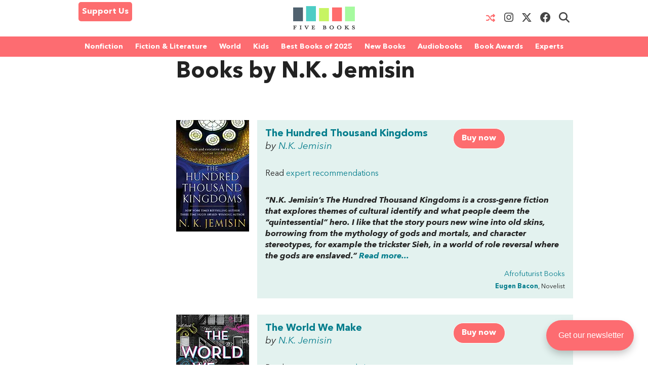

--- FILE ---
content_type: text/html; charset=UTF-8
request_url: https://fivebooks.com/people/n-k-jemisin/
body_size: 24831
content:
<!DOCTYPE html>
<html lang="en">
    <head>
        <meta charset="utf-8"/>
        <meta name="author" content="Five Books"/>
        <meta name="copyright" content="Five Books"/>
        <meta name="viewport" content="width=device-width, initial-scale=1">
        <link rel="preconnect" href="https://www.googletagmanager.com">
        <link rel="preload" href="https://fivebooks.com/app/themes/five-books/assets/fonts/mrseavpetcap-020415006EmigreWebOnly.woff2" as="font" type="font/woff2" crossorigin>
        <link rel="preload" href="https://fivebooks.com/app/themes/five-books/assets/fonts/AN-Bold.woff2" as="font" type="font/woff2" crossorigin>
        <link rel="preload" href="https://fivebooks.com/app/themes/five-books/assets/fonts/AN-Regular.woff2" as="font" type="font/woff2" crossorigin>
        <link rel="preload" href="https://fivebooks.com/app/themes/five-books/assets/fonts/AN-It.woff2" as="font" type="font/woff2" crossorigin>
        <link rel="preload" href="https://fonts.gstatic.com/s/alegreya/v35/4UaBrEBBsBhlBjvfkSLhx6g.woff2" as="font" type="font/woff2" crossorigin>
        <link rel="preload" href="https://fonts.gstatic.com/s/alegreya/v35/4UaHrEBBsBhlBjvfkSLk96rp5w.woff2" as="font" type="font/woff2" crossorigin>
        <link rel="stylesheet" href="https://fivebooks.com/app/themes/five-books/dist/style.css?r=1766059857"/>
        <link rel='shortcut icon' type='image/x-icon' href='/favicon.ico' />
	<!-- Google Tag Manager -->
	<script type="d4430681a10e8675af55c6b1-text/javascript">(function(w,d,s,l,i){w[l]=w[l]||[];w[l].push({'gtm.start':
	new Date().getTime(),event:'gtm.js'});var f=d.getElementsByTagName(s)[0],
	j=d.createElement(s),dl=l!='dataLayer'?'&l='+l:'';j.async=true;j.src=
	'https://www.googletagmanager.com/gtm.js?id='+i+dl;f.parentNode.insertBefore(j,f);
	})(window,document,'script','dataLayer','GTM-WWCS8B9');</script>
	<!-- End Google Tag Manager -->
        <meta name='robots' content='index, follow, max-image-preview:large, max-snippet:-1, max-video-preview:-1' />

	<!-- This site is optimized with the Yoast SEO Premium plugin v26.6 (Yoast SEO v26.6) - https://yoast.com/wordpress/plugins/seo/ -->
	<title>Books by N.K. Jemisin - Five Books Expert Recommendations</title>
	<link rel="canonical" href="https://fivebooks.com/people/n-k-jemisin/" />
	<meta property="og:locale" content="en_US" />
	<meta property="og:type" content="article" />
	<meta property="og:title" content="N.K. Jemisin" />
	<meta property="og:url" content="https://fivebooks.com/people/n-k-jemisin/" />
	<meta property="og:site_name" content="Five Books" />
	<meta property="og:image" content="https://fivebooks.com/people/n-k-jemisin/shareimage.jpg" />
	<meta property="og:image:width" content="1500" />
	<meta property="og:image:height" content="785" />
	<meta property="og:image:type" content="image/jpeg" />
	<meta name="twitter:card" content="summary_large_image" />
	<meta name="twitter:image" content="https://fivebooks.com/people/n-k-jemisin/shareimage.jpg" />
	<meta name="twitter:site" content="@five_books" />
	<script type="application/ld+json" class="yoast-schema-graph">{"@context":"https://schema.org","@graph":[{"@type":"CollectionPage","@id":"https://fivebooks.com/people/n-k-jemisin/","url":"https://fivebooks.com/people/n-k-jemisin/","name":"N.K. Jemisin - Five Books Expert Recommendations","isPartOf":{"@id":"https://fivebooks.com/#website"},"inLanguage":"en-US"},{"@type":"WebSite","@id":"https://fivebooks.com/#website","url":"https://fivebooks.com/","name":"Five Books","description":"The best books on everything","publisher":{"@id":"https://fivebooks.com/#organization"},"potentialAction":[{"@type":"SearchAction","target":{"@type":"EntryPoint","urlTemplate":"https://fivebooks.com/?s={search_term_string}"},"query-input":{"@type":"PropertyValueSpecification","valueRequired":true,"valueName":"search_term_string"}}],"inLanguage":"en-US"},{"@type":"Organization","@id":"https://fivebooks.com/#organization","name":"Five Books","url":"https://fivebooks.com/","logo":{"@type":"ImageObject","inLanguage":"en-US","@id":"https://fivebooks.com/#/schema/logo/image/","url":"https://fivebooks.com/images/EXWf7I4cTnQrnYQy/plain/fb/2018/06/12304140_519256681567008_681964997197041813_o.jpg","contentUrl":"https://fivebooks.com/images/EXWf7I4cTnQrnYQy/plain/fb/2018/06/12304140_519256681567008_681964997197041813_o.jpg","width":1400,"height":1400,"caption":"Five Books"},"image":{"@id":"https://fivebooks.com/#/schema/logo/image/"},"sameAs":["https://www.facebook.com/fivebooksofficial/","https://x.com/five_books","https://mastodon.social/@fivebooks","https://www.instagram.com/five_books/"]}]}</script>
	<!-- / Yoast SEO Premium plugin. -->


<style id='wp-img-auto-sizes-contain-inline-css' type='text/css'>
img:is([sizes=auto i],[sizes^="auto," i]){contain-intrinsic-size:3000px 1500px}
/*# sourceURL=wp-img-auto-sizes-contain-inline-css */
</style>
<style id='classic-theme-styles-inline-css' type='text/css'>
/*! This file is auto-generated */
.wp-block-button__link{color:#fff;background-color:#32373c;border-radius:9999px;box-shadow:none;text-decoration:none;padding:calc(.667em + 2px) calc(1.333em + 2px);font-size:1.125em}.wp-block-file__button{background:#32373c;color:#fff;text-decoration:none}
/*# sourceURL=/wp-includes/css/classic-themes.min.css */
</style>
<link rel='stylesheet' id='wsl-widget-css' href='https://fivebooks.com/app/plugins/wordpress-social-login/assets/css/style.css?ver=6.9' type='text/css' media='all' />
<link rel='stylesheet' id='megamenu-css' href='https://fivebooks.com/app/uploads/maxmegamenu/style.css?ver=e1725e' type='text/css' media='all' />
<link rel='stylesheet' id='megamenu-fontawesome6-css' href='https://fivebooks.com/app/plugins/megamenu-pro/icons/fontawesome6/css/all.min.css?ver=2.4.3' type='text/css' media='all' />
<script type="d4430681a10e8675af55c6b1-text/javascript" src="https://fivebooks.com/wp/wp-includes/js/jquery/jquery.min.js?ver=3.7.1" id="jquery-core-js"></script>
<script type="d4430681a10e8675af55c6b1-text/javascript" src="https://fivebooks.com/wp/wp-includes/js/jquery/jquery-migrate.min.js?ver=3.4.1" id="jquery-migrate-js"></script>
<script type="d4430681a10e8675af55c6b1-text/javascript" src="https://fivebooks.com/app/themes/five-books/dist/fb.js?ver=1766059857" id="fbjs-js"></script>
<link rel="https://api.w.org/" href="https://fivebooks.com/wp-json/" /><style type="text/css">/** Mega Menu CSS: fs **/</style>
        <script type="d4430681a10e8675af55c6b1-text/javascript">
            var ajaxurl = "https://fivebooks.com/wp/wp-admin/admin-ajax.php";
        </script>
    <style id='global-styles-inline-css' type='text/css'>
:root{--wp--preset--aspect-ratio--square: 1;--wp--preset--aspect-ratio--4-3: 4/3;--wp--preset--aspect-ratio--3-4: 3/4;--wp--preset--aspect-ratio--3-2: 3/2;--wp--preset--aspect-ratio--2-3: 2/3;--wp--preset--aspect-ratio--16-9: 16/9;--wp--preset--aspect-ratio--9-16: 9/16;--wp--preset--color--black: #000000;--wp--preset--color--cyan-bluish-gray: #abb8c3;--wp--preset--color--white: #ffffff;--wp--preset--color--pale-pink: #f78da7;--wp--preset--color--vivid-red: #cf2e2e;--wp--preset--color--luminous-vivid-orange: #ff6900;--wp--preset--color--luminous-vivid-amber: #fcb900;--wp--preset--color--light-green-cyan: #7bdcb5;--wp--preset--color--vivid-green-cyan: #00d084;--wp--preset--color--pale-cyan-blue: #8ed1fc;--wp--preset--color--vivid-cyan-blue: #0693e3;--wp--preset--color--vivid-purple: #9b51e0;--wp--preset--gradient--vivid-cyan-blue-to-vivid-purple: linear-gradient(135deg,rgb(6,147,227) 0%,rgb(155,81,224) 100%);--wp--preset--gradient--light-green-cyan-to-vivid-green-cyan: linear-gradient(135deg,rgb(122,220,180) 0%,rgb(0,208,130) 100%);--wp--preset--gradient--luminous-vivid-amber-to-luminous-vivid-orange: linear-gradient(135deg,rgb(252,185,0) 0%,rgb(255,105,0) 100%);--wp--preset--gradient--luminous-vivid-orange-to-vivid-red: linear-gradient(135deg,rgb(255,105,0) 0%,rgb(207,46,46) 100%);--wp--preset--gradient--very-light-gray-to-cyan-bluish-gray: linear-gradient(135deg,rgb(238,238,238) 0%,rgb(169,184,195) 100%);--wp--preset--gradient--cool-to-warm-spectrum: linear-gradient(135deg,rgb(74,234,220) 0%,rgb(151,120,209) 20%,rgb(207,42,186) 40%,rgb(238,44,130) 60%,rgb(251,105,98) 80%,rgb(254,248,76) 100%);--wp--preset--gradient--blush-light-purple: linear-gradient(135deg,rgb(255,206,236) 0%,rgb(152,150,240) 100%);--wp--preset--gradient--blush-bordeaux: linear-gradient(135deg,rgb(254,205,165) 0%,rgb(254,45,45) 50%,rgb(107,0,62) 100%);--wp--preset--gradient--luminous-dusk: linear-gradient(135deg,rgb(255,203,112) 0%,rgb(199,81,192) 50%,rgb(65,88,208) 100%);--wp--preset--gradient--pale-ocean: linear-gradient(135deg,rgb(255,245,203) 0%,rgb(182,227,212) 50%,rgb(51,167,181) 100%);--wp--preset--gradient--electric-grass: linear-gradient(135deg,rgb(202,248,128) 0%,rgb(113,206,126) 100%);--wp--preset--gradient--midnight: linear-gradient(135deg,rgb(2,3,129) 0%,rgb(40,116,252) 100%);--wp--preset--font-size--small: 13px;--wp--preset--font-size--medium: 20px;--wp--preset--font-size--large: 36px;--wp--preset--font-size--x-large: 42px;--wp--preset--spacing--20: 0.44rem;--wp--preset--spacing--30: 0.67rem;--wp--preset--spacing--40: 1rem;--wp--preset--spacing--50: 1.5rem;--wp--preset--spacing--60: 2.25rem;--wp--preset--spacing--70: 3.38rem;--wp--preset--spacing--80: 5.06rem;--wp--preset--shadow--natural: 6px 6px 9px rgba(0, 0, 0, 0.2);--wp--preset--shadow--deep: 12px 12px 50px rgba(0, 0, 0, 0.4);--wp--preset--shadow--sharp: 6px 6px 0px rgba(0, 0, 0, 0.2);--wp--preset--shadow--outlined: 6px 6px 0px -3px rgb(255, 255, 255), 6px 6px rgb(0, 0, 0);--wp--preset--shadow--crisp: 6px 6px 0px rgb(0, 0, 0);}:where(.is-layout-flex){gap: 0.5em;}:where(.is-layout-grid){gap: 0.5em;}body .is-layout-flex{display: flex;}.is-layout-flex{flex-wrap: wrap;align-items: center;}.is-layout-flex > :is(*, div){margin: 0;}body .is-layout-grid{display: grid;}.is-layout-grid > :is(*, div){margin: 0;}:where(.wp-block-columns.is-layout-flex){gap: 2em;}:where(.wp-block-columns.is-layout-grid){gap: 2em;}:where(.wp-block-post-template.is-layout-flex){gap: 1.25em;}:where(.wp-block-post-template.is-layout-grid){gap: 1.25em;}.has-black-color{color: var(--wp--preset--color--black) !important;}.has-cyan-bluish-gray-color{color: var(--wp--preset--color--cyan-bluish-gray) !important;}.has-white-color{color: var(--wp--preset--color--white) !important;}.has-pale-pink-color{color: var(--wp--preset--color--pale-pink) !important;}.has-vivid-red-color{color: var(--wp--preset--color--vivid-red) !important;}.has-luminous-vivid-orange-color{color: var(--wp--preset--color--luminous-vivid-orange) !important;}.has-luminous-vivid-amber-color{color: var(--wp--preset--color--luminous-vivid-amber) !important;}.has-light-green-cyan-color{color: var(--wp--preset--color--light-green-cyan) !important;}.has-vivid-green-cyan-color{color: var(--wp--preset--color--vivid-green-cyan) !important;}.has-pale-cyan-blue-color{color: var(--wp--preset--color--pale-cyan-blue) !important;}.has-vivid-cyan-blue-color{color: var(--wp--preset--color--vivid-cyan-blue) !important;}.has-vivid-purple-color{color: var(--wp--preset--color--vivid-purple) !important;}.has-black-background-color{background-color: var(--wp--preset--color--black) !important;}.has-cyan-bluish-gray-background-color{background-color: var(--wp--preset--color--cyan-bluish-gray) !important;}.has-white-background-color{background-color: var(--wp--preset--color--white) !important;}.has-pale-pink-background-color{background-color: var(--wp--preset--color--pale-pink) !important;}.has-vivid-red-background-color{background-color: var(--wp--preset--color--vivid-red) !important;}.has-luminous-vivid-orange-background-color{background-color: var(--wp--preset--color--luminous-vivid-orange) !important;}.has-luminous-vivid-amber-background-color{background-color: var(--wp--preset--color--luminous-vivid-amber) !important;}.has-light-green-cyan-background-color{background-color: var(--wp--preset--color--light-green-cyan) !important;}.has-vivid-green-cyan-background-color{background-color: var(--wp--preset--color--vivid-green-cyan) !important;}.has-pale-cyan-blue-background-color{background-color: var(--wp--preset--color--pale-cyan-blue) !important;}.has-vivid-cyan-blue-background-color{background-color: var(--wp--preset--color--vivid-cyan-blue) !important;}.has-vivid-purple-background-color{background-color: var(--wp--preset--color--vivid-purple) !important;}.has-black-border-color{border-color: var(--wp--preset--color--black) !important;}.has-cyan-bluish-gray-border-color{border-color: var(--wp--preset--color--cyan-bluish-gray) !important;}.has-white-border-color{border-color: var(--wp--preset--color--white) !important;}.has-pale-pink-border-color{border-color: var(--wp--preset--color--pale-pink) !important;}.has-vivid-red-border-color{border-color: var(--wp--preset--color--vivid-red) !important;}.has-luminous-vivid-orange-border-color{border-color: var(--wp--preset--color--luminous-vivid-orange) !important;}.has-luminous-vivid-amber-border-color{border-color: var(--wp--preset--color--luminous-vivid-amber) !important;}.has-light-green-cyan-border-color{border-color: var(--wp--preset--color--light-green-cyan) !important;}.has-vivid-green-cyan-border-color{border-color: var(--wp--preset--color--vivid-green-cyan) !important;}.has-pale-cyan-blue-border-color{border-color: var(--wp--preset--color--pale-cyan-blue) !important;}.has-vivid-cyan-blue-border-color{border-color: var(--wp--preset--color--vivid-cyan-blue) !important;}.has-vivid-purple-border-color{border-color: var(--wp--preset--color--vivid-purple) !important;}.has-vivid-cyan-blue-to-vivid-purple-gradient-background{background: var(--wp--preset--gradient--vivid-cyan-blue-to-vivid-purple) !important;}.has-light-green-cyan-to-vivid-green-cyan-gradient-background{background: var(--wp--preset--gradient--light-green-cyan-to-vivid-green-cyan) !important;}.has-luminous-vivid-amber-to-luminous-vivid-orange-gradient-background{background: var(--wp--preset--gradient--luminous-vivid-amber-to-luminous-vivid-orange) !important;}.has-luminous-vivid-orange-to-vivid-red-gradient-background{background: var(--wp--preset--gradient--luminous-vivid-orange-to-vivid-red) !important;}.has-very-light-gray-to-cyan-bluish-gray-gradient-background{background: var(--wp--preset--gradient--very-light-gray-to-cyan-bluish-gray) !important;}.has-cool-to-warm-spectrum-gradient-background{background: var(--wp--preset--gradient--cool-to-warm-spectrum) !important;}.has-blush-light-purple-gradient-background{background: var(--wp--preset--gradient--blush-light-purple) !important;}.has-blush-bordeaux-gradient-background{background: var(--wp--preset--gradient--blush-bordeaux) !important;}.has-luminous-dusk-gradient-background{background: var(--wp--preset--gradient--luminous-dusk) !important;}.has-pale-ocean-gradient-background{background: var(--wp--preset--gradient--pale-ocean) !important;}.has-electric-grass-gradient-background{background: var(--wp--preset--gradient--electric-grass) !important;}.has-midnight-gradient-background{background: var(--wp--preset--gradient--midnight) !important;}.has-small-font-size{font-size: var(--wp--preset--font-size--small) !important;}.has-medium-font-size{font-size: var(--wp--preset--font-size--medium) !important;}.has-large-font-size{font-size: var(--wp--preset--font-size--large) !important;}.has-x-large-font-size{font-size: var(--wp--preset--font-size--x-large) !important;}
/*# sourceURL=global-styles-inline-css */
</style>
</head>
<body class="archive tax-people term-n-k-jemisin term-46497 wp-theme-five-books mega-menu-top-menu">
<div class="contain-to-grid top-menu-wrap -inside">
    <div class="row top-menu" id="main-menu">
            <div class="medium-4 small-4 columns menu-left" style="margin-top:-5px;">
            <div class="show-for-medium-up">      
                <a href="/support-us" class="button-support-us" style="padding: 5px; margin-top: 0;">Support Us</a>
            </div>
        </div>
       		            <div class="small-offset-4 medium-offset-0 medium-4 small-4 columns menu-logo">
                <a class="menu-item " href="/"><img alt="Five Books" width="122" height="30" src="https://fivebooks.com/app/themes/five-books/assets/images/logo-floating-nav-no-text.png" /></a>
        	</div>
                        <div class="medium-4 small-4 columns menu-right">
                    <div class="show-for-medium-up">
                <a href="/random-interview" class="button-random-interview"><i class="fa fa-random" aria-hidden="true"></i></a>
		<a class="button-instagram" href="https://www.instagram.com/five_books/" target="_blank"><i class="menu-item fa fa-brands fa-instagram should-dim"></i></a>
                <a class="button-twitter" href="https://twitter.com/five_books" target="_blank"><i class="menu-item fa fa-brands fa-x-twitter should-dim"></i></a>
                <a class="button-facebook" href="https://www.facebook.com/fivebooksofficial/" target="_blank"><i class="menu-item fa fa-brands fa-facebook should-dim"></i></a>
                <i class="menu-item fa fa-search should-dim" id="search-toggle"></i>
                <form class="hidden-menu-el" id="search-ui" action="/" method="GET">
    <div class="row collapse">
        <div class="small-10 columns">
            <input type="text" placeholder="Search" id="search-input" name="s" />
        </div>
        <div class="small-2 columns">
            <a href="#" class="button postfix">&nbsp;</a>
        </div>
    </div>
</form>
            </div>
        </div>

            </div>
</div>
    <div class="contain-to-grid under-menu">
        <div class="row top-menu">
            <div class="medium-6 small-4 columns menu-logo small-centered end">
                <a class="menu-item " href="/"><img alt="" width="122" height="49" src="https://fivebooks.com/app/themes/five-books/assets/images/logo-floating-nav.png" /></a>
            </div>
        </div>
    </div>
            <div class="horizontal-menu">
        <div class="twenty-col">
        <div class="row">
         <div id="mega-menu-wrap-top_menu" class="mega-menu-wrap"><div class="mega-menu-toggle"><div class="mega-toggle-blocks-left"><div class='mega-toggle-block mega-html-block mega-toggle-block-1' id='mega-toggle-block-1'><a href="/search" style="
    border-radius: 0 0 0 0;
    border: 0;
    margin: 0;
    line-height: 40px;
    height: 40px;
    background: transparent;
    text-align: left;
    color: #fff;
    font-size: 14px;
    font-weight: bold;
">Search</a></div></div><div class="mega-toggle-blocks-center"></div><div class="mega-toggle-blocks-right"><div class='mega-toggle-block mega-menu-toggle-block mega-toggle-block-2' id='mega-toggle-block-2' tabindex='0'><span class='mega-toggle-label' role='button' aria-expanded='false'><span class='mega-toggle-label-closed'>MENU <span class="mega-menu-toggle-custom-block"><svg xmlns="http://www.w3.org/2000/svg" class="mega-menu-toggle" viewBox="0 2 18 18"><path d="M3 15h14v-2H3v2zM3 5v2h14V5H3zm0 6h14V9H3v2z"/></svg></span></span><span class='mega-toggle-label-open'>MENU <span class="mega-menu-toggle-custom-block"><svg xmlns="http://www.w3.org/2000/svg" class="mega-menu-toggle" viewBox="0 2 18 18"><path d="M10 2c4.42 0 8 3.58 8 8s-3.58 8-8 8-8-3.58-8-8 3.58-8 8-8zm5 11l-3-3 3-3-2-2-3 3-3-3-2 2 3 3-3 3 2 2 3-3 3 3z"/></svg></span></span></span></div></div></div><ul id="mega-menu-top_menu" class="mega-menu max-mega-menu mega-menu-horizontal mega-no-js" data-event="hover_intent" data-effect="disabled" data-effect-speed="200" data-effect-mobile="disabled" data-effect-speed-mobile="0" data-mobile-force-width="false" data-second-click="close" data-document-click="collapse" data-vertical-behaviour="standard" data-breakpoint="600" data-unbind="false" data-mobile-state="collapse_all" data-mobile-direction="vertical" data-hover-intent-timeout="300" data-hover-intent-interval="100" data-sticky-enabled="true" data-sticky-desktop="true" data-sticky-mobile="false" data-sticky-offset="48" data-sticky-expand="true" data-sticky-expand-mobile="true" data-sticky-transition="false" data-overlay-desktop="false" data-overlay-mobile="false"><li class="mega-menu-item mega-menu-item-type-custom mega-menu-item-object-custom mega-menu-item-has-children mega-menu-megamenu mega-menu-grid mega-align-bottom-left mega-menu-grid mega-menu-item-37978" id="mega-menu-item-37978"><a class="mega-menu-link" href="https://fivebooks.com/category/nonfiction-books/" aria-expanded="false" tabindex="0">Nonfiction<span class="mega-indicator" aria-hidden="true"></span></a>
<ul class="mega-sub-menu" role='presentation'>
<li class="mega-menu-row" id="mega-menu-37978-0">
	<ul class="mega-sub-menu" style='--columns:12' role='presentation'>
<li class="mega-menu-column mega-menu-columns-3-of-12" style="--columns:12; --span:3" id="mega-menu-37978-0-0">
		<ul class="mega-sub-menu">
<li class="mega-menu-item mega-menu-item-type-custom mega-menu-item-object-custom mega-menu-item-87779" id="mega-menu-item-87779"><a class="mega-menu-link" href="https://fivebooks.com/category/nonfiction-books/">NONFICTION BOOKS</a></li><li class="mega-menu-item mega-menu-item-type-custom mega-menu-item-object-custom mega-menu-item-87780" id="mega-menu-item-87780"><a class="mega-menu-link" href="https://fivebooks.com/category/nonfiction-books/the-best-nonfiction-books-of-2025/">BEST NONFICTION 2025</a></li><li class="mega-menu-item mega-menu-item-type-taxonomy mega-menu-item-object-category mega-menu-item-88947" id="mega-menu-item-88947"><a class="mega-menu-link" href="https://fivebooks.com/category/nonfiction-books/best-nonfiction-books-of-2024/">BEST NONFICTION 2024</a></li><li class="mega-menu-item mega-menu-item-type-taxonomy mega-menu-item-object-category mega-menu-item-has-children mega-menu-item-41635" id="mega-menu-item-41635"><a class="mega-menu-link" href="https://fivebooks.com/category/biography/">BEST BIOGRAPHIES<span class="mega-indicator" aria-hidden="true"></span></a>
			<ul class="mega-sub-menu">
<li class="mega-menu-item mega-menu-item-type-taxonomy mega-menu-item-object-category mega-menu-item-88727" id="mega-menu-item-88727"><a class="mega-menu-link" href="https://fivebooks.com/category/biography/historical-biographies/">Historical Biographies</a></li><li class="mega-menu-item mega-menu-item-type-taxonomy mega-menu-item-object-category mega-menu-item-39994" id="mega-menu-item-39994"><a class="mega-menu-link" href="https://fivebooks.com/category/biography/memoir/">The Best Memoirs and Autobiographies</a></li><li class="mega-menu-item mega-menu-item-type-taxonomy mega-menu-item-object-category mega-menu-item-88728" id="mega-menu-item-88728"><a class="mega-menu-link" href="https://fivebooks.com/category/philosophy/philosophical-biographies/">Philosophical Biographies</a></li>			</ul>
</li><li class="mega-menu-item mega-menu-item-type-taxonomy mega-menu-item-object-category mega-menu-item-45134" id="mega-menu-item-45134"><a class="mega-menu-link" href="https://fivebooks.com/category/nonfiction-books/true-crime/">True Crime</a></li><li class="mega-menu-item mega-menu-item-type-taxonomy mega-menu-item-object-category mega-menu-item-has-children mega-menu-item-38004" id="mega-menu-item-38004"><a class="mega-menu-link" href="https://fivebooks.com/category/history-books/">History Books<span class="mega-indicator" aria-hidden="true"></span></a>
			<ul class="mega-sub-menu">
<li class="mega-menu-item mega-menu-item-type-taxonomy mega-menu-item-object-category mega-menu-item-88734" id="mega-menu-item-88734"><a class="mega-menu-link" href="https://fivebooks.com/category/history-books/modern-history/world-war-2/">World War 2</a></li><li class="mega-menu-item mega-menu-item-type-taxonomy mega-menu-item-object-category mega-menu-item-88729" id="mega-menu-item-88729"><a class="mega-menu-link" href="https://fivebooks.com/category/history-books/world-history-books/">World History</a></li><li class="mega-menu-item mega-menu-item-type-custom mega-menu-item-object-custom mega-menu-item-62442" id="mega-menu-item-62442"><a class="mega-menu-link" href="https://fivebooks.com/category/history/american-history/">American History</a></li><li class="mega-menu-item mega-menu-item-type-taxonomy mega-menu-item-object-category mega-menu-item-88730" id="mega-menu-item-88730"><a class="mega-menu-link" href="https://fivebooks.com/category/history-books/british-history/">British History</a></li><li class="mega-menu-item mega-menu-item-type-taxonomy mega-menu-item-object-category mega-menu-item-88732" id="mega-menu-item-88732"><a class="mega-menu-link" href="https://fivebooks.com/category/history-books/chinese-history/">Chinese History</a></li><li class="mega-menu-item mega-menu-item-type-taxonomy mega-menu-item-object-category mega-menu-item-88731" id="mega-menu-item-88731"><a class="mega-menu-link" href="https://fivebooks.com/category/history-books/russian-history/">Russian History</a></li><li class="mega-menu-item mega-menu-item-type-taxonomy mega-menu-item-object-category mega-menu-item-38005" id="mega-menu-item-38005"><a class="mega-menu-link" href="https://fivebooks.com/category/history-books/ancient-history/">Ancient History (up to c. 500 AD)</a></li><li class="mega-menu-item mega-menu-item-type-taxonomy mega-menu-item-object-category mega-menu-item-88733" id="mega-menu-item-88733"><a class="mega-menu-link" href="https://fivebooks.com/category/history-books/medieval-history/">Medieval History</a></li><li class="mega-menu-item mega-menu-item-type-taxonomy mega-menu-item-object-category mega-menu-item-38010" id="mega-menu-item-38010"><a class="mega-menu-link" href="https://fivebooks.com/category/history-books/military-history/">Military History</a></li>			</ul>
</li><li class="mega-menu-item mega-menu-item-type-taxonomy mega-menu-item-object-category mega-menu-item-has-children mega-menu-item-37979" id="mega-menu-item-37979"><a class="mega-menu-link" href="https://fivebooks.com/category/art-books/">Art<span class="mega-indicator" aria-hidden="true"></span></a>
			<ul class="mega-sub-menu">
<li class="mega-menu-item mega-menu-item-type-taxonomy mega-menu-item-object-category mega-menu-item-37982" id="mega-menu-item-37982"><a class="mega-menu-link" href="https://fivebooks.com/category/art-books/history-of-art/">Art History</a></li>			</ul>
</li><li class="mega-menu-item mega-menu-item-type-taxonomy mega-menu-item-object-category mega-menu-item-39995" id="mega-menu-item-39995"><a class="mega-menu-link" href="https://fivebooks.com/category/nonfiction-books/travel-books/">Travel Books</a></li><li class="mega-menu-item mega-menu-item-type-taxonomy mega-menu-item-object-category mega-menu-item-39993" id="mega-menu-item-39993"><a class="mega-menu-link" href="https://fivebooks.com/category/nonfiction-books/essays/">Essays</a></li>		</ul>
</li><li class="mega-menu-column mega-menu-columns-3-of-12" style="--columns:12; --span:3" id="mega-menu-37978-0-1">
		<ul class="mega-sub-menu">
<li class="mega-menu-item mega-menu-item-type-taxonomy mega-menu-item-object-category mega-menu-item-has-children mega-menu-item-38035" id="mega-menu-item-38035"><a class="mega-menu-link" href="https://fivebooks.com/category/philosophy/">Philosophy Books<span class="mega-indicator" aria-hidden="true"></span></a>
			<ul class="mega-sub-menu">
<li class="mega-menu-item mega-menu-item-type-taxonomy mega-menu-item-object-category mega-menu-item-38103" id="mega-menu-item-38103"><a class="mega-menu-link" href="https://fivebooks.com/category/philosophy/ancient-philosophy/">Ancient Philosophy</a></li><li class="mega-menu-item mega-menu-item-type-taxonomy mega-menu-item-object-category mega-menu-item-88737" id="mega-menu-item-88737"><a class="mega-menu-link" href="https://fivebooks.com/category/philosophy/contemporary-philosophy/">Contemporary Philosophy</a></li><li class="mega-menu-item mega-menu-item-type-taxonomy mega-menu-item-object-category mega-menu-item-38104" id="mega-menu-item-38104"><a class="mega-menu-link" href="https://fivebooks.com/category/philosophy/ethics-moral-philosophy/">Ethics &amp; Moral Philosophy</a></li><li class="mega-menu-item mega-menu-item-type-taxonomy mega-menu-item-object-category mega-menu-item-38105" id="mega-menu-item-38105"><a class="mega-menu-link" href="https://fivebooks.com/category/philosophy/great-philosophers/">Great Philosophers</a></li><li class="mega-menu-item mega-menu-item-type-taxonomy mega-menu-item-object-category mega-menu-item-38107" id="mega-menu-item-38107"><a class="mega-menu-link" href="https://fivebooks.com/category/philosophy/social-political-philosophy/">Social &amp; Political Philosophy</a></li>			</ul>
</li><li class="mega-menu-item mega-menu-item-type-custom mega-menu-item-object-custom mega-menu-item-48738" id="mega-menu-item-48738"><a class="mega-menu-link" href="https://fivebooks.com/books/classics/">Classical Studies</a></li><li class="mega-menu-item mega-menu-item-type-taxonomy mega-menu-item-object-category mega-menu-item-has-children mega-menu-item-38020" id="mega-menu-item-38020"><a class="mega-menu-link" href="https://fivebooks.com/category/mathematics-and-science/">Science<span class="mega-indicator" aria-hidden="true"></span></a>
			<ul class="mega-sub-menu">
<li class="mega-menu-item mega-menu-item-type-taxonomy mega-menu-item-object-category mega-menu-item-38021" id="mega-menu-item-38021"><a class="mega-menu-link" href="https://fivebooks.com/category/mathematics-and-science/astronomy/">Astronomy</a></li><li class="mega-menu-item mega-menu-item-type-taxonomy mega-menu-item-object-category mega-menu-item-38022" id="mega-menu-item-38022"><a class="mega-menu-link" href="https://fivebooks.com/category/mathematics-and-science/biology/">Biology</a></li><li class="mega-menu-item mega-menu-item-type-custom mega-menu-item-object-custom mega-menu-item-68041" id="mega-menu-item-68041"><a class="mega-menu-link" href="https://fivebooks.com/best-books/chemistry-michelle-francl/">Chemistry</a></li><li class="mega-menu-item mega-menu-item-type-taxonomy mega-menu-item-object-category mega-menu-item-38025" id="mega-menu-item-38025"><a class="mega-menu-link" href="https://fivebooks.com/category/mathematics-and-science/maths-statistics/">Maths & Statistics</a></li><li class="mega-menu-item mega-menu-item-type-taxonomy mega-menu-item-object-category mega-menu-item-38026" id="mega-menu-item-38026"><a class="mega-menu-link" href="https://fivebooks.com/category/mathematics-and-science/popular-science/">Popular Science</a></li><li class="mega-menu-item mega-menu-item-type-taxonomy mega-menu-item-object-category mega-menu-item-38028" id="mega-menu-item-38028"><a class="mega-menu-link" href="https://fivebooks.com/category/mathematics-and-science/physics/">Physics Books</a></li>			</ul>
</li><li class="mega-menu-item mega-menu-item-type-taxonomy mega-menu-item-object-category mega-menu-item-38034" id="mega-menu-item-38034"><a class="mega-menu-link" href="https://fivebooks.com/category/nature/">Nature</a></li><li class="mega-menu-item mega-menu-item-type-taxonomy mega-menu-item-object-category mega-menu-item-has-children mega-menu-item-46687" id="mega-menu-item-46687"><a class="mega-menu-link" href="https://fivebooks.com/category/environment/">Environmental Books<span class="mega-indicator" aria-hidden="true"></span></a>
			<ul class="mega-sub-menu">
<li class="mega-menu-item mega-menu-item-type-taxonomy mega-menu-item-object-category mega-menu-item-46688" id="mega-menu-item-46688"><a class="mega-menu-link" href="https://fivebooks.com/category/environment/climate-change/">Climate Change Books</a></li>			</ul>
</li><li class="mega-menu-item mega-menu-item-type-taxonomy mega-menu-item-object-category mega-menu-item-has-children mega-menu-item-38011" id="mega-menu-item-38011"><a class="mega-menu-link" href="https://fivebooks.com/category/language/">Language<span class="mega-indicator" aria-hidden="true"></span></a>
			<ul class="mega-sub-menu">
<li class="mega-menu-item mega-menu-item-type-taxonomy mega-menu-item-object-category mega-menu-item-88735" id="mega-menu-item-88735"><a class="mega-menu-link" href="https://fivebooks.com/category/language/writing-books/">How to Write</a></li><li class="mega-menu-item mega-menu-item-type-taxonomy mega-menu-item-object-category mega-menu-item-38012" id="mega-menu-item-38012"><a class="mega-menu-link" href="https://fivebooks.com/category/language/grammar-books/">English Grammar &amp; Usage</a></li><li class="mega-menu-item mega-menu-item-type-taxonomy mega-menu-item-object-category mega-menu-item-38133" id="mega-menu-item-38133"><a class="mega-menu-link" href="https://fivebooks.com/category/language/learning-languages/">Books for Learning Languages</a></li><li class="mega-menu-item mega-menu-item-type-taxonomy mega-menu-item-object-category mega-menu-item-38013" id="mega-menu-item-38013"><a class="mega-menu-link" href="https://fivebooks.com/category/language/linguistics/">Linguistics</a></li>			</ul>
</li>		</ul>
</li><li class="mega-menu-column mega-menu-columns-3-of-12" style="--columns:12; --span:3" id="mega-menu-37978-0-2">
		<ul class="mega-sub-menu">
<li class="mega-menu-item mega-menu-item-type-taxonomy mega-menu-item-object-category mega-menu-item-has-children mega-menu-item-38036" id="mega-menu-item-38036"><a class="mega-menu-link" href="https://fivebooks.com/category/politics-and-society/">Politics &amp; Society<span class="mega-indicator" aria-hidden="true"></span></a>
			<ul class="mega-sub-menu">
<li class="mega-menu-item mega-menu-item-type-taxonomy mega-menu-item-object-category mega-menu-item-88738" id="mega-menu-item-88738"><a class="mega-menu-link" href="https://fivebooks.com/category/politics-and-society/political-ideologies/">Political Ideologies</a></li><li class="mega-menu-item mega-menu-item-type-taxonomy mega-menu-item-object-category mega-menu-item-88740" id="mega-menu-item-88740"><a class="mega-menu-link" href="https://fivebooks.com/category/politics-and-society/migration/">Migration</a></li><li class="mega-menu-item mega-menu-item-type-taxonomy mega-menu-item-object-category mega-menu-item-38110" id="mega-menu-item-38110"><a class="mega-menu-link" href="https://fivebooks.com/category/politics-and-society/war/">War</a></li><li class="mega-menu-item mega-menu-item-type-taxonomy mega-menu-item-object-category mega-menu-item-38113" id="mega-menu-item-38113"><a class="mega-menu-link" href="https://fivebooks.com/category/politics-and-society/foreign-policy-international-relations/">Foreign Policy &amp; International Relations</a></li><li class="mega-menu-item mega-menu-item-type-taxonomy mega-menu-item-object-category mega-menu-item-88739" id="mega-menu-item-88739"><a class="mega-menu-link" href="https://fivebooks.com/category/politics-and-society/american-politics/">American Politics</a></li><li class="mega-menu-item mega-menu-item-type-taxonomy mega-menu-item-object-category mega-menu-item-88741" id="mega-menu-item-88741"><a class="mega-menu-link" href="https://fivebooks.com/category/politics-and-society/british-politics/">British Politics</a></li>			</ul>
</li><li class="mega-menu-item mega-menu-item-type-taxonomy mega-menu-item-object-category mega-menu-item-has-children mega-menu-item-38037" id="mega-menu-item-38037"><a class="mega-menu-link" href="https://fivebooks.com/category/religion/">Religion<span class="mega-indicator" aria-hidden="true"></span></a>
			<ul class="mega-sub-menu">
<li class="mega-menu-item mega-menu-item-type-taxonomy mega-menu-item-object-category mega-menu-item-88744" id="mega-menu-item-88744"><a class="mega-menu-link" href="https://fivebooks.com/category/religion/theology/">Theology</a></li><li class="mega-menu-item mega-menu-item-type-taxonomy mega-menu-item-object-category mega-menu-item-38117" id="mega-menu-item-38117"><a class="mega-menu-link" href="https://fivebooks.com/category/religion/buddhism/">Buddhism</a></li><li class="mega-menu-item mega-menu-item-type-taxonomy mega-menu-item-object-category mega-menu-item-38118" id="mega-menu-item-38118"><a class="mega-menu-link" href="https://fivebooks.com/category/religion/christian-books/">Christian</a></li><li class="mega-menu-item mega-menu-item-type-taxonomy mega-menu-item-object-category mega-menu-item-38121" id="mega-menu-item-38121"><a class="mega-menu-link" href="https://fivebooks.com/category/religion/islamic/">Islamic</a></li><li class="mega-menu-item mega-menu-item-type-taxonomy mega-menu-item-object-category mega-menu-item-38122" id="mega-menu-item-38122"><a class="mega-menu-link" href="https://fivebooks.com/category/religion/jewish-books/">Jewish</a></li><li class="mega-menu-item mega-menu-item-type-taxonomy mega-menu-item-object-category mega-menu-item-38123" id="mega-menu-item-38123"><a class="mega-menu-link" href="https://fivebooks.com/category/history-books/religious-history/">Religious History Books</a></li>			</ul>
</li><li class="mega-menu-item mega-menu-item-type-taxonomy mega-menu-item-object-category mega-menu-item-45531" id="mega-menu-item-45531"><a class="mega-menu-link" href="https://fivebooks.com/category/law-and-constitutions/">Law</a></li><li class="mega-menu-item mega-menu-item-type-taxonomy mega-menu-item-object-category mega-menu-item-has-children mega-menu-item-38014" id="mega-menu-item-38014"><a class="mega-menu-link" href="https://fivebooks.com/category/psychology/">Psychology<span class="mega-indicator" aria-hidden="true"></span></a>
			<ul class="mega-sub-menu">
<li class="mega-menu-item mega-menu-item-type-taxonomy mega-menu-item-object-category mega-menu-item-88743" id="mega-menu-item-88743"><a class="mega-menu-link" href="https://fivebooks.com/category/psychology/mental-health/">Mental Health</a></li><li class="mega-menu-item mega-menu-item-type-taxonomy mega-menu-item-object-category mega-menu-item-44132" id="mega-menu-item-44132"><a class="mega-menu-link" href="https://fivebooks.com/category/psychology/neuroscience/">Neuroscience</a></li><li class="mega-menu-item mega-menu-item-type-taxonomy mega-menu-item-object-category mega-menu-item-44130" id="mega-menu-item-44130"><a class="mega-menu-link" href="https://fivebooks.com/category/psychology/self-help/">Self Help</a></li><li class="mega-menu-item mega-menu-item-type-taxonomy mega-menu-item-object-category mega-menu-item-88742" id="mega-menu-item-88742"><a class="mega-menu-link" href="https://fivebooks.com/category/psychology/child-psychology/">Child Psychology</a></li>			</ul>
</li><li class="mega-menu-item mega-menu-item-type-taxonomy mega-menu-item-object-category mega-menu-item-has-children mega-menu-item-38029" id="mega-menu-item-38029"><a class="mega-menu-link" href="https://fivebooks.com/category/music-and-drama/">Music &amp; Drama<span class="mega-indicator" aria-hidden="true"></span></a>
			<ul class="mega-sub-menu">
<li class="mega-menu-item mega-menu-item-type-taxonomy mega-menu-item-object-category mega-menu-item-38032" id="mega-menu-item-38032"><a class="mega-menu-link" href="https://fivebooks.com/category/music-and-drama/film-cinema-tv/">Film & Cinema</a></li><li class="mega-menu-item mega-menu-item-type-taxonomy mega-menu-item-object-category mega-menu-item-88736" id="mega-menu-item-88736"><a class="mega-menu-link" href="https://fivebooks.com/category/music-and-drama/music-books/classical-music-opera-book/">Opera &amp; Classical Music</a></li>			</ul>
</li>		</ul>
</li><li class="mega-menu-column mega-menu-columns-3-of-12" style="--columns:12; --span:3" id="mega-menu-37978-0-3">
		<ul class="mega-sub-menu">
<li class="mega-menu-item mega-menu-item-type-taxonomy mega-menu-item-object-category mega-menu-item-has-children mega-menu-item-44696" id="mega-menu-item-44696"><a class="mega-menu-link" href="https://fivebooks.com/category/economics/">Economics Books<span class="mega-indicator" aria-hidden="true"></span></a>
			<ul class="mega-sub-menu">
<li class="mega-menu-item mega-menu-item-type-taxonomy mega-menu-item-object-category mega-menu-item-37988" id="mega-menu-item-37988"><a class="mega-menu-link" href="https://fivebooks.com/category/economics/behavioural-economics/">Behavioural Economics</a></li><li class="mega-menu-item mega-menu-item-type-taxonomy mega-menu-item-object-category mega-menu-item-44699" id="mega-menu-item-44699"><a class="mega-menu-link" href="https://fivebooks.com/category/economics/development-economics/">Development Economics</a></li><li class="mega-menu-item mega-menu-item-type-taxonomy mega-menu-item-object-category mega-menu-item-37986" id="mega-menu-item-37986"><a class="mega-menu-link" href="https://fivebooks.com/category/economics/economic-history/">Economic History</a></li><li class="mega-menu-item mega-menu-item-type-taxonomy mega-menu-item-object-category mega-menu-item-37987" id="mega-menu-item-37987"><a class="mega-menu-link" href="https://fivebooks.com/category/economics/finance/">Finance</a></li><li class="mega-menu-item mega-menu-item-type-taxonomy mega-menu-item-object-category mega-menu-item-44700" id="mega-menu-item-44700"><a class="mega-menu-link" href="https://fivebooks.com/category/economics/financial-crisis/">Financial Crisis</a></li><li class="mega-menu-item mega-menu-item-type-taxonomy mega-menu-item-object-category mega-menu-item-44701" id="mega-menu-item-44701"><a class="mega-menu-link" href="https://fivebooks.com/category/economics/world-economies/">World Economies</a></li>			</ul>
</li><li class="mega-menu-item mega-menu-item-type-taxonomy mega-menu-item-object-category mega-menu-item-has-children mega-menu-item-37989" id="mega-menu-item-37989"><a class="mega-menu-link" href="https://fivebooks.com/category/business/">Business Books<span class="mega-indicator" aria-hidden="true"></span></a>
			<ul class="mega-sub-menu">
<li class="mega-menu-item mega-menu-item-type-taxonomy mega-menu-item-object-category mega-menu-item-37991" id="mega-menu-item-37991"><a class="mega-menu-link" href="https://fivebooks.com/category/business/best-investing-books/">Investing Books</a></li>			</ul>
</li><li class="mega-menu-item mega-menu-item-type-taxonomy mega-menu-item-object-category mega-menu-item-has-children mega-menu-item-38039" id="mega-menu-item-38039"><a class="mega-menu-link" href="https://fivebooks.com/category/technology/">Technology<span class="mega-indicator" aria-hidden="true"></span></a>
			<ul class="mega-sub-menu">
<li class="mega-menu-item mega-menu-item-type-taxonomy mega-menu-item-object-category mega-menu-item-38127" id="mega-menu-item-38127"><a class="mega-menu-link" href="https://fivebooks.com/category/technology/artificial-intelligence/">Artificial Intelligence/AI Books</a></li><li class="mega-menu-item mega-menu-item-type-taxonomy mega-menu-item-object-category mega-menu-item-88746" id="mega-menu-item-88746"><a class="mega-menu-link" href="https://fivebooks.com/category/technology/data-science-books/">Data Science Books</a></li><li class="mega-menu-item mega-menu-item-type-taxonomy mega-menu-item-object-category mega-menu-item-38128" id="mega-menu-item-38128"><a class="mega-menu-link" href="https://fivebooks.com/category/technology/computing/">Computing</a></li>			</ul>
</li><li class="mega-menu-item mega-menu-item-type-taxonomy mega-menu-item-object-category mega-menu-item-has-children mega-menu-item-37997" id="mega-menu-item-37997"><a class="mega-menu-link" href="https://fivebooks.com/category/health-and-lifestyle/">Health &amp; Lifestyle<span class="mega-indicator" aria-hidden="true"></span></a>
			<ul class="mega-sub-menu">
<li class="mega-menu-item mega-menu-item-type-taxonomy mega-menu-item-object-category mega-menu-item-38000" id="mega-menu-item-38000"><a class="mega-menu-link" href="https://fivebooks.com/category/health-and-lifestyle/happiness/">Happiness</a></li><li class="mega-menu-item mega-menu-item-type-taxonomy mega-menu-item-object-category mega-menu-item-38003" id="mega-menu-item-38003"><a class="mega-menu-link" href="https://fivebooks.com/category/health-and-lifestyle/sex-sexuality/">Sex &amp; Sexuality</a></li><li class="mega-menu-item mega-menu-item-type-taxonomy mega-menu-item-object-category mega-menu-item-38001" id="mega-menu-item-38001"><a class="mega-menu-link" href="https://fivebooks.com/category/health-and-lifestyle/death/">Death & Dying</a></li><li class="mega-menu-item mega-menu-item-type-taxonomy mega-menu-item-object-category mega-menu-item-43297" id="mega-menu-item-43297"><a class="mega-menu-link" href="https://fivebooks.com/category/health-and-lifestyle/education/">Education</a></li>			</ul>
</li><li class="mega-menu-item mega-menu-item-type-taxonomy mega-menu-item-object-category mega-menu-item-37992" id="mega-menu-item-37992"><a class="mega-menu-link" href="https://fivebooks.com/category/food-and-cooking/">Food &amp; Cooking</a></li><li class="mega-menu-item mega-menu-item-type-taxonomy mega-menu-item-object-category mega-menu-item-38038" id="mega-menu-item-38038"><a class="mega-menu-link" href="https://fivebooks.com/category/sports-games-and-hobbies/">Sports, Games &amp; Hobbies</a></li>		</ul>
</li>	</ul>
</li></ul>
</li><li class="mega-menu-item mega-menu-item-type-taxonomy mega-menu-item-object-category mega-menu-item-has-children mega-menu-megamenu mega-menu-grid mega-align-bottom-left mega-menu-grid mega-menu-item-38040" id="mega-menu-item-38040"><a class="mega-menu-link" href="https://fivebooks.com/category/fiction/" aria-expanded="false" tabindex="0">Fiction & Literature<span class="mega-indicator" aria-hidden="true"></span></a>
<ul class="mega-sub-menu" role='presentation'>
<li class="mega-menu-row" id="mega-menu-38040-0">
	<ul class="mega-sub-menu" style='--columns:12' role='presentation'>
<li class="mega-menu-column mega-menu-columns-3-of-12" style="--columns:12; --span:3" id="mega-menu-38040-0-0">
		<ul class="mega-sub-menu">
<li class="mega-menu-item mega-menu-item-type-custom mega-menu-item-object-custom mega-menu-item-87781" id="mega-menu-item-87781"><a class="mega-menu-link" href="https://fivebooks.com/category/fiction/">FICTION BOOKS</a></li><li class="mega-menu-item mega-menu-item-type-custom mega-menu-item-object-custom mega-menu-item-87782" id="mega-menu-item-87782"><a class="mega-menu-link" href="https://fivebooks.com/category/fiction/the-best-novels-of-2025/">BEST NOVELS 2025</a></li><li class="mega-menu-item mega-menu-item-type-taxonomy mega-menu-item-object-category mega-menu-item-89763" id="mega-menu-item-89763"><a class="mega-menu-link" href="https://fivebooks.com/category/fiction/best-novels-2024/">BEST NOVELS 2024</a></li><li class="mega-menu-item mega-menu-item-type-taxonomy mega-menu-item-object-category mega-menu-item-38136" id="mega-menu-item-38136"><a class="mega-menu-link" href="https://fivebooks.com/category/fiction/contemporary-fiction/">Contemporary Fiction</a></li><li class="mega-menu-item mega-menu-item-type-custom mega-menu-item-object-custom mega-menu-item-61656" id="mega-menu-item-61656"><a class="mega-menu-link" href="https://fivebooks.com/category/fiction/world-literature-books/">World Literature</a></li><li class="mega-menu-item mega-menu-item-type-taxonomy mega-menu-item-object-category mega-menu-item-38137" id="mega-menu-item-38137"><a class="mega-menu-link" href="https://fivebooks.com/category/fiction/literary-criticism/">Literary Criticism</a></li><li class="mega-menu-item mega-menu-item-type-taxonomy mega-menu-item-object-category mega-menu-item-38138" id="mega-menu-item-38138"><a class="mega-menu-link" href="https://fivebooks.com/category/fiction/literary-figures/">Literary Figures</a></li>		</ul>
</li><li class="mega-menu-column mega-menu-columns-3-of-12" style="--columns:12; --span:3" id="mega-menu-38040-0-1">
		<ul class="mega-sub-menu">
<li class="mega-menu-item mega-menu-item-type-taxonomy mega-menu-item-object-category mega-menu-item-38134" id="mega-menu-item-38134"><a class="mega-menu-link" href="https://fivebooks.com/category/fiction/classic-english-literature/">Classic English Literature</a></li><li class="mega-menu-item mega-menu-item-type-custom mega-menu-item-object-custom mega-menu-item-61657" id="mega-menu-item-61657"><a class="mega-menu-link" href="https://fivebooks.com/books/american-literature/">American Literature</a></li><li class="mega-menu-item mega-menu-item-type-taxonomy mega-menu-item-object-category mega-menu-item-38139" id="mega-menu-item-38139"><a class="mega-menu-link" href="https://fivebooks.com/category/fiction/poetry/">Poetry</a></li><li class="mega-menu-item mega-menu-item-type-taxonomy mega-menu-item-object-category mega-menu-item-38148" id="mega-menu-item-38148"><a class="mega-menu-link" href="https://fivebooks.com/category/biography/memoir/">The Best Memoirs and Autobiographies</a></li><li class="mega-menu-item mega-menu-item-type-taxonomy mega-menu-item-object-category mega-menu-item-38738" id="mega-menu-item-38738"><a class="mega-menu-link" href="https://fivebooks.com/category/fiction/comics-graphic-novels/">Comics &amp; Graphic Novels</a></li><li class="mega-menu-item mega-menu-item-type-taxonomy mega-menu-item-object-category mega-menu-item-38143" id="mega-menu-item-38143"><a class="mega-menu-link" href="https://fivebooks.com/category/fiction/fairy-tales-mythology/">Fairy Tales &amp; Mythology</a></li>		</ul>
</li><li class="mega-menu-column mega-menu-columns-3-of-12" style="--columns:12; --span:3" id="mega-menu-38040-0-2">
		<ul class="mega-sub-menu">
<li class="mega-menu-item mega-menu-item-type-taxonomy mega-menu-item-object-category mega-menu-item-38144" id="mega-menu-item-38144"><a class="mega-menu-link" href="https://fivebooks.com/category/fiction/historical-fiction/">Historical Fiction</a></li><li class="mega-menu-item mega-menu-item-type-taxonomy mega-menu-item-object-category mega-menu-item-38145" id="mega-menu-item-38145"><a class="mega-menu-link" href="https://fivebooks.com/category/fiction/horror-books/">Horror</a></li><li class="mega-menu-item mega-menu-item-type-taxonomy mega-menu-item-object-category mega-menu-item-38146" id="mega-menu-item-38146"><a class="mega-menu-link" href="https://fivebooks.com/category/fiction/humour/">Humour</a></li><li class="mega-menu-item mega-menu-item-type-taxonomy mega-menu-item-object-category mega-menu-item-52819" id="mega-menu-item-52819"><a class="mega-menu-link" href="https://fivebooks.com/category/fiction/crime-books/">Crime Novels</a></li>		</ul>
</li><li class="mega-menu-column mega-menu-columns-3-of-12" style="--columns:12; --span:3" id="mega-menu-38040-0-3">
		<ul class="mega-sub-menu">
<li class="mega-menu-item mega-menu-item-type-taxonomy mega-menu-item-object-category mega-menu-item-38149" id="mega-menu-item-38149"><a class="mega-menu-link" href="https://fivebooks.com/category/fiction/science-fiction/">Science Fiction</a></li><li class="mega-menu-item mega-menu-item-type-taxonomy mega-menu-item-object-category mega-menu-item-38140" id="mega-menu-item-38140"><a class="mega-menu-link" href="https://fivebooks.com/category/fiction/short-stories/">Short Stories</a></li><li class="mega-menu-item mega-menu-item-type-taxonomy mega-menu-item-object-category mega-menu-item-38141" id="mega-menu-item-38141"><a class="mega-menu-link" href="https://fivebooks.com/category/fiction/romance/">Romance</a></li><li class="mega-menu-item mega-menu-item-type-taxonomy mega-menu-item-object-category mega-menu-item-38151" id="mega-menu-item-38151"><a class="mega-menu-link" href="https://fivebooks.com/category/fiction/thriller-books/">Thrillers</a></li><li class="mega-menu-item mega-menu-item-type-taxonomy mega-menu-item-object-category mega-menu-item-52820" id="mega-menu-item-52820"><a class="mega-menu-link" href="https://fivebooks.com/category/fiction/mystery-books/">Mystery</a></li><li class="mega-menu-item mega-menu-item-type-taxonomy mega-menu-item-object-category mega-menu-item-52818" id="mega-menu-item-52818"><a class="mega-menu-link" href="https://fivebooks.com/category/fiction/fantasy/">Fantasy</a></li>		</ul>
</li>	</ul>
</li><li class="mega-menu-row" id="mega-menu-38040-1">
	<ul class="mega-sub-menu" style='--columns:12' role='presentation'>
<li class="mega-menu-column mega-menu-columns-3-of-12" style="--columns:12; --span:3" id="mega-menu-38040-1-0"></li>	</ul>
</li></ul>
</li><li class="mega-menu-item mega-menu-item-type-taxonomy mega-menu-item-object-category mega-menu-item-has-children mega-menu-megamenu mega-menu-grid mega-align-bottom-left mega-menu-grid mega-menu-item-38041" id="mega-menu-item-38041"><a class="mega-menu-link" href="https://fivebooks.com/category/world/" aria-expanded="false" tabindex="0">World<span class="mega-indicator" aria-hidden="true"></span></a>
<ul class="mega-sub-menu" role='presentation'>
<li class="mega-menu-row" id="mega-menu-38041-0">
	<ul class="mega-sub-menu" style='--columns:12' role='presentation'>
<li class="mega-menu-column mega-menu-columns-3-of-12" style="--columns:12; --span:3" id="mega-menu-38041-0-0">
		<ul class="mega-sub-menu">
<li class="mega-menu-item mega-menu-item-type-taxonomy mega-menu-item-object-category mega-menu-item-has-children mega-menu-item-38062" id="mega-menu-item-38062"><a class="mega-menu-link" href="https://fivebooks.com/category/world/africa/">Africa<span class="mega-indicator" aria-hidden="true"></span></a>
			<ul class="mega-sub-menu">
<li class="mega-menu-item mega-menu-item-type-taxonomy mega-menu-item-object-category mega-menu-item-38197" id="mega-menu-item-38197"><a class="mega-menu-link" href="https://fivebooks.com/category/world/africa/egypt/">Egypt</a></li><li class="mega-menu-item mega-menu-item-type-taxonomy mega-menu-item-object-category mega-menu-item-59302" id="mega-menu-item-59302"><a class="mega-menu-link" href="https://fivebooks.com/category/world/africa/ghana/">Ghana</a></li><li class="mega-menu-item mega-menu-item-type-taxonomy mega-menu-item-object-category mega-menu-item-38198" id="mega-menu-item-38198"><a class="mega-menu-link" href="https://fivebooks.com/category/world/africa/nigeria/">Nigeria</a></li><li class="mega-menu-item mega-menu-item-type-custom mega-menu-item-object-custom mega-menu-item-44223" id="mega-menu-item-44223"><a class="mega-menu-link" href="https://fivebooks.com/category/world/africa/rwanda/">Rwanda</a></li><li class="mega-menu-item mega-menu-item-type-taxonomy mega-menu-item-object-category mega-menu-item-38200" id="mega-menu-item-38200"><a class="mega-menu-link" href="https://fivebooks.com/category/world/africa/south-africa/">South Africa</a></li><li class="mega-menu-item mega-menu-item-type-taxonomy mega-menu-item-object-category mega-menu-item-38201" id="mega-menu-item-38201"><a class="mega-menu-link" href="https://fivebooks.com/category/world/africa/zimbabwe/">Zimbabwe</a></li>			</ul>
</li><li class="mega-menu-item mega-menu-item-type-taxonomy mega-menu-item-object-category mega-menu-item-has-children mega-menu-item-38063" id="mega-menu-item-38063"><a class="mega-menu-link" href="https://fivebooks.com/category/world/americas/">Americas<span class="mega-indicator" aria-hidden="true"></span></a>
			<ul class="mega-sub-menu">
<li class="mega-menu-item mega-menu-item-type-taxonomy mega-menu-item-object-category mega-menu-item-has-children mega-menu-item-38160" id="mega-menu-item-38160"><a class="mega-menu-link" href="https://fivebooks.com/category/world/americas/latin-america/" aria-expanded="false">Latin America<span class="mega-indicator" aria-hidden="true"></span></a>
				<ul class="mega-sub-menu">
<li class="mega-menu-item mega-menu-item-type-taxonomy mega-menu-item-object-category mega-menu-item-38161" id="mega-menu-item-38161"><a class="mega-menu-link" href="https://fivebooks.com/category/world/americas/latin-america/argentina/">Argentina</a></li><li class="mega-menu-item mega-menu-item-type-taxonomy mega-menu-item-object-category mega-menu-item-38159" id="mega-menu-item-38159"><a class="mega-menu-link" href="https://fivebooks.com/category/world/americas/latin-america/brazil/">Brazil</a></li><li class="mega-menu-item mega-menu-item-type-custom mega-menu-item-object-custom mega-menu-item-65922" id="mega-menu-item-65922"><a class="mega-menu-link" href="https://fivebooks.com/category/world/americas/latin-america/caribbean/">Caribbean</a></li><li class="mega-menu-item mega-menu-item-type-taxonomy mega-menu-item-object-category mega-menu-item-38163" id="mega-menu-item-38163"><a class="mega-menu-link" href="https://fivebooks.com/category/world/americas/latin-america/chile/">Chile</a></li><li class="mega-menu-item mega-menu-item-type-taxonomy mega-menu-item-object-category mega-menu-item-38166" id="mega-menu-item-38166"><a class="mega-menu-link" href="https://fivebooks.com/category/world/americas/latin-america/caribbean/cuba/">Cuba</a></li><li class="mega-menu-item mega-menu-item-type-taxonomy mega-menu-item-object-category mega-menu-item-38165" id="mega-menu-item-38165"><a class="mega-menu-link" href="https://fivebooks.com/category/world/americas/latin-america/mexico/">Mexico</a></li>				</ul>
</li><li class="mega-menu-item mega-menu-item-type-taxonomy mega-menu-item-object-category mega-menu-item-38167" id="mega-menu-item-38167"><a class="mega-menu-link" href="https://fivebooks.com/category/world/americas/united-states/">United States</a></li><li class="mega-menu-item mega-menu-item-type-taxonomy mega-menu-item-object-category mega-menu-item-42889" id="mega-menu-item-42889"><a class="mega-menu-link" href="https://fivebooks.com/category/world/americas/canada/">Canada</a></li>			</ul>
</li>		</ul>
</li><li class="mega-menu-column mega-menu-columns-3-of-12" style="--columns:12; --span:3" id="mega-menu-38041-0-1">
		<ul class="mega-sub-menu">
<li class="mega-menu-item mega-menu-item-type-taxonomy mega-menu-item-object-category mega-menu-item-38064" id="mega-menu-item-38064"><a class="mega-menu-link" href="https://fivebooks.com/category/world/arctic-antarctica/">Arctic &amp; Antarctica</a></li><li class="mega-menu-item mega-menu-item-type-taxonomy mega-menu-item-object-category mega-menu-item-has-children mega-menu-item-38065" id="mega-menu-item-38065"><a class="mega-menu-link" href="https://fivebooks.com/category/world/asia/">Asia<span class="mega-indicator" aria-hidden="true"></span></a>
			<ul class="mega-sub-menu">
<li class="mega-menu-item mega-menu-item-type-taxonomy mega-menu-item-object-category mega-menu-item-38168" id="mega-menu-item-38168"><a class="mega-menu-link" href="https://fivebooks.com/category/world/asia/afghanistan/">Afghanistan</a></li><li class="mega-menu-item mega-menu-item-type-custom mega-menu-item-object-custom mega-menu-item-46656" id="mega-menu-item-46656"><a class="mega-menu-link" href="https://fivebooks.com/best-books/syed-ashfaqul-haque-on-bangladesh/">Bangladesh</a></li><li class="mega-menu-item mega-menu-item-type-taxonomy mega-menu-item-object-category mega-menu-item-38169" id="mega-menu-item-38169"><a class="mega-menu-link" href="https://fivebooks.com/category/world/asia/burma/">Myanmar (Formerly Burma)</a></li><li class="mega-menu-item mega-menu-item-type-taxonomy mega-menu-item-object-category mega-menu-item-38170" id="mega-menu-item-38170"><a class="mega-menu-link" href="https://fivebooks.com/category/world/asia/best-books-china/">China</a></li><li class="mega-menu-item mega-menu-item-type-taxonomy mega-menu-item-object-category mega-menu-item-38171" id="mega-menu-item-38171"><a class="mega-menu-link" href="https://fivebooks.com/category/world/asia/india/">India</a></li><li class="mega-menu-item mega-menu-item-type-taxonomy mega-menu-item-object-category mega-menu-item-38173" id="mega-menu-item-38173"><a class="mega-menu-link" href="https://fivebooks.com/category/world/asia/japan/">Japan</a></li><li class="mega-menu-item mega-menu-item-type-taxonomy mega-menu-item-object-category mega-menu-item-70741" id="mega-menu-item-70741"><a class="mega-menu-link" href="https://fivebooks.com/category/world/asia/kazakhstan/">Kazakhstan</a></li><li class="mega-menu-item mega-menu-item-type-taxonomy mega-menu-item-object-category mega-menu-item-38177" id="mega-menu-item-38177"><a class="mega-menu-link" href="https://fivebooks.com/category/world/asia/korea/north-korea/">Korea</a></li><li class="mega-menu-item mega-menu-item-type-taxonomy mega-menu-item-object-category mega-menu-item-38175" id="mega-menu-item-38175"><a class="mega-menu-link" href="https://fivebooks.com/category/world/asia/pakistan/">Pakistan</a></li><li class="mega-menu-item mega-menu-item-type-custom mega-menu-item-object-custom mega-menu-item-46654" id="mega-menu-item-46654"><a class="mega-menu-link" href="https://fivebooks.com/best-books/ahilan-kadirgamar-on-sri-lanka/">Sri Lanka</a></li><li class="mega-menu-item mega-menu-item-type-custom mega-menu-item-object-custom mega-menu-item-46657" id="mega-menu-item-46657"><a class="mega-menu-link" href="https://fivebooks.com/best-books/singapore-sharlene-teo/">Singapore</a></li><li class="mega-menu-item mega-menu-item-type-taxonomy mega-menu-item-object-category mega-menu-item-46936" id="mega-menu-item-46936"><a class="mega-menu-link" href="https://fivebooks.com/category/world/asia/vietnam/">Vietnam</a></li>			</ul>
</li>		</ul>
</li><li class="mega-menu-column mega-menu-columns-3-of-12" style="--columns:12; --span:3" id="mega-menu-38041-0-2">
		<ul class="mega-sub-menu">
<li class="mega-menu-item mega-menu-item-type-taxonomy mega-menu-item-object-category mega-menu-item-38066" id="mega-menu-item-38066"><a class="mega-menu-link" href="https://fivebooks.com/category/world/australia/">Australia</a></li><li class="mega-menu-item mega-menu-item-type-taxonomy mega-menu-item-object-category mega-menu-item-has-children mega-menu-item-38067" id="mega-menu-item-38067"><a class="mega-menu-link" href="https://fivebooks.com/category/world/europe/">Europe<span class="mega-indicator" aria-hidden="true"></span></a>
			<ul class="mega-sub-menu">
<li class="mega-menu-item mega-menu-item-type-taxonomy mega-menu-item-object-category mega-menu-item-38193" id="mega-menu-item-38193"><a class="mega-menu-link" href="https://fivebooks.com/category/world/asia/azerbaijan/">Azerbaijan</a></li><li class="mega-menu-item mega-menu-item-type-taxonomy mega-menu-item-object-category mega-menu-item-38178" id="mega-menu-item-38178"><a class="mega-menu-link" href="https://fivebooks.com/category/world/europe/belgium/">Belgium</a></li><li class="mega-menu-item mega-menu-item-type-taxonomy mega-menu-item-object-category mega-menu-item-38179" id="mega-menu-item-38179"><a class="mega-menu-link" href="https://fivebooks.com/category/world/europe/britain/">Britain</a></li><li class="mega-menu-item mega-menu-item-type-taxonomy mega-menu-item-object-category mega-menu-item-38180" id="mega-menu-item-38180"><a class="mega-menu-link" href="https://fivebooks.com/category/world/europe/france/">France</a></li><li class="mega-menu-item mega-menu-item-type-taxonomy mega-menu-item-object-category mega-menu-item-38194" id="mega-menu-item-38194"><a class="mega-menu-link" href="https://fivebooks.com/category/world/asia/georgia/">Georgia</a></li><li class="mega-menu-item mega-menu-item-type-taxonomy mega-menu-item-object-category mega-menu-item-38181" id="mega-menu-item-38181"><a class="mega-menu-link" href="https://fivebooks.com/category/world/europe/germany/">Germany</a></li><li class="mega-menu-item mega-menu-item-type-taxonomy mega-menu-item-object-category mega-menu-item-38182" id="mega-menu-item-38182"><a class="mega-menu-link" href="https://fivebooks.com/category/world/europe/greece/">Greece</a></li><li class="mega-menu-item mega-menu-item-type-taxonomy mega-menu-item-object-category mega-menu-item-38183" id="mega-menu-item-38183"><a class="mega-menu-link" href="https://fivebooks.com/category/world/europe/ireland/">Ireland</a></li><li class="mega-menu-item mega-menu-item-type-taxonomy mega-menu-item-object-category mega-menu-item-38184" id="mega-menu-item-38184"><a class="mega-menu-link" href="https://fivebooks.com/category/world/europe/italy/">Italy</a></li><li class="mega-menu-item mega-menu-item-type-taxonomy mega-menu-item-object-category mega-menu-item-38185" id="mega-menu-item-38185"><a class="mega-menu-link" href="https://fivebooks.com/category/world/europe/netherlands/">Netherlands</a></li><li class="mega-menu-item mega-menu-item-type-custom mega-menu-item-object-custom mega-menu-item-48943" id="mega-menu-item-48943"><a class="mega-menu-link" href="https://fivebooks.com/books/norway/">Norway</a></li><li class="mega-menu-item mega-menu-item-type-taxonomy mega-menu-item-object-category mega-menu-item-38195" id="mega-menu-item-38195"><a class="mega-menu-link" href="https://fivebooks.com/category/world/asia/russia/">Russia</a></li><li class="mega-menu-item mega-menu-item-type-custom mega-menu-item-object-custom mega-menu-item-62440" id="mega-menu-item-62440"><a class="mega-menu-link" href="https://fivebooks.com/category/world/europe/spain/">Spain</a></li><li class="mega-menu-item mega-menu-item-type-custom mega-menu-item-object-custom mega-menu-item-46659" id="mega-menu-item-46659"><a class="mega-menu-link" href="https://fivebooks.com/best-books/ukraine-marci-shore/">Ukraine</a></li>			</ul>
</li>		</ul>
</li><li class="mega-menu-column mega-menu-columns-3-of-12" style="--columns:12; --span:3" id="mega-menu-38041-0-3">
		<ul class="mega-sub-menu">
<li class="mega-menu-item mega-menu-item-type-taxonomy mega-menu-item-object-category mega-menu-item-has-children mega-menu-item-38069" id="mega-menu-item-38069"><a class="mega-menu-link" href="https://fivebooks.com/category/world/asia/middle-east/">Middle East<span class="mega-indicator" aria-hidden="true"></span></a>
			<ul class="mega-sub-menu">
<li class="mega-menu-item mega-menu-item-type-taxonomy mega-menu-item-object-category mega-menu-item-38186" id="mega-menu-item-38186"><a class="mega-menu-link" href="https://fivebooks.com/category/world/asia/middle-east/iran/">Iran</a></li><li class="mega-menu-item mega-menu-item-type-taxonomy mega-menu-item-object-category mega-menu-item-38187" id="mega-menu-item-38187"><a class="mega-menu-link" href="https://fivebooks.com/category/world/asia/middle-east/iraq/">Iraq</a></li><li class="mega-menu-item mega-menu-item-type-taxonomy mega-menu-item-object-category mega-menu-item-38188" id="mega-menu-item-38188"><a class="mega-menu-link" href="https://fivebooks.com/category/world/asia/middle-east/israel/">Israel</a></li><li class="mega-menu-item mega-menu-item-type-taxonomy mega-menu-item-object-category mega-menu-item-88747" id="mega-menu-item-88747"><a class="mega-menu-link" href="https://fivebooks.com/category/world/asia/middle-east/palestine/">Palestine</a></li><li class="mega-menu-item mega-menu-item-type-taxonomy mega-menu-item-object-category mega-menu-item-38191" id="mega-menu-item-38191"><a class="mega-menu-link" href="https://fivebooks.com/category/world/asia/middle-east/syria/">Syria</a></li><li class="mega-menu-item mega-menu-item-type-taxonomy mega-menu-item-object-category mega-menu-item-38192" id="mega-menu-item-38192"><a class="mega-menu-link" href="https://fivebooks.com/category/world/asia/middle-east/turkey/">Turkey</a></li><li class="mega-menu-item mega-menu-item-type-custom mega-menu-item-object-custom mega-menu-item-46653" id="mega-menu-item-46653"><a class="mega-menu-link" href="https://fivebooks.com/best-books/bernard-haykel-on-yemen/">Yemen</a></li>			</ul>
</li>		</ul>
</li>	</ul>
</li></ul>
</li><li class="mega-menu-item mega-menu-item-type-taxonomy mega-menu-item-object-category mega-menu-item-has-children mega-menu-megamenu mega-menu-grid mega-align-bottom-left mega-menu-grid mega-menu-item-38042" id="mega-menu-item-38042"><a class="mega-menu-link" href="https://fivebooks.com/category/best-kids-books/" aria-expanded="false" tabindex="0">Kids<span class="mega-indicator" aria-hidden="true"></span></a>
<ul class="mega-sub-menu" role='presentation'>
<li class="mega-menu-row" id="mega-menu-38042-0">
	<ul class="mega-sub-menu" style='--columns:12' role='presentation'>
<li class="mega-menu-column mega-menu-columns-3-of-12" style="--columns:12; --span:3" id="mega-menu-38042-0-0">
		<ul class="mega-sub-menu">
<li class="mega-menu-item mega-menu-item-type-taxonomy mega-menu-item-object-category mega-menu-item-44669" id="mega-menu-item-44669"><a class="mega-menu-link" href="https://fivebooks.com/category/best-kids-books/by-children-for-children/">Kids Recommend Books for Kids</a></li><li class="mega-menu-item mega-menu-item-type-custom mega-menu-item-object-custom mega-menu-item-50678" id="mega-menu-item-50678"><a class="mega-menu-link" href="https://fivebooks.com/books/book-recommendations-from-schoolteachers/">High School Teachers Recommendations</a></li><li class="mega-menu-item mega-menu-item-type-custom mega-menu-item-object-custom mega-menu-item-62554" id="mega-menu-item-62554"><a class="mega-menu-link" href="https://fivebooks.com/category/best-kids-books/prize-winning-books/">Prizewinning Kids' Books</a></li><li class="mega-menu-item mega-menu-item-type-taxonomy mega-menu-item-object-category mega-menu-item-68028" id="mega-menu-item-68028"><a class="mega-menu-link" href="https://fivebooks.com/category/best-kids-books/popular-book-series-kids/">Popular Series Books for Kids</a></li>		</ul>
</li><li class="mega-menu-column mega-menu-columns-3-of-12" style="--columns:12; --span:3" id="mega-menu-38042-0-1">
		<ul class="mega-sub-menu">
<li class="mega-menu-item mega-menu-item-type-taxonomy mega-menu-item-object-category mega-menu-item-88597" id="mega-menu-item-88597"><a class="mega-menu-link" href="https://fivebooks.com/category/best-kids-books/">BEST BOOKS FOR KIDS (ALL AGES)</a></li><li class="mega-menu-item mega-menu-item-type-taxonomy mega-menu-item-object-category mega-menu-item-68027" id="mega-menu-item-68027"><a class="mega-menu-link" href="https://fivebooks.com/category/best-kids-books/ages-baby-2/">Books for Toddlers and Babies</a></li><li class="mega-menu-item mega-menu-item-type-taxonomy mega-menu-item-object-category mega-menu-item-61633" id="mega-menu-item-61633"><a class="mega-menu-link" href="https://fivebooks.com/category/best-kids-books/ages-3-5/">Books for Preschoolers</a></li><li class="mega-menu-item mega-menu-item-type-taxonomy mega-menu-item-object-category mega-menu-item-61634" id="mega-menu-item-61634"><a class="mega-menu-link" href="https://fivebooks.com/category/best-kids-books/ages-6-8/">Books for 6-8 Year Olds</a></li><li class="mega-menu-item mega-menu-item-type-taxonomy mega-menu-item-object-category mega-menu-item-61635" id="mega-menu-item-61635"><a class="mega-menu-link" href="https://fivebooks.com/category/best-kids-books/ages-9-12/">Books for 9-12 Year Olds</a></li><li class="mega-menu-item mega-menu-item-type-taxonomy mega-menu-item-object-category mega-menu-item-62070" id="mega-menu-item-62070"><a class="mega-menu-link" href="https://fivebooks.com/category/best-books-teens-young-adults/">Books for Teens and Young Adults</a></li>		</ul>
</li><li class="mega-menu-column mega-menu-columns-3-of-12" style="--columns:12; --span:3" id="mega-menu-38042-0-2">
		<ul class="mega-sub-menu">
<li class="mega-menu-item mega-menu-item-type-custom mega-menu-item-object-custom mega-menu-item-61661" id="mega-menu-item-61661"><a class="mega-menu-link" href="https://fivebooks.com/category/best-kids-books/science/">THE BEST SCIENCE BOOKS FOR KIDS</a></li><li class="mega-menu-item mega-menu-item-type-custom mega-menu-item-object-custom mega-menu-item-63327" id="mega-menu-item-63327"><a class="mega-menu-link" href="https://fivebooks.com/category/best-kids-books/best-kids-books-of-2024/">BEST KIDS' BOOKS OF 2024</a></li><li class="mega-menu-item mega-menu-item-type-custom mega-menu-item-object-custom mega-menu-item-85184" id="mega-menu-item-85184"><a class="mega-menu-link" href="https://fivebooks.com/category/best-books-teens-young-adults/best-books-for-teens-of-2024/">BEST BOOKS FOR TEENS OF 2024</a></li><li class="mega-menu-item mega-menu-item-type-custom mega-menu-item-object-custom mega-menu-item-62542" id="mega-menu-item-62542"><a class="mega-menu-link" href="https://fivebooks.com/category/audiobooks/best-audiobooks-for-kids/">Best Audiobooks for Kids</a></li>		</ul>
</li><li class="mega-menu-column mega-menu-columns-3-of-12" style="--columns:12; --span:3" id="mega-menu-38042-0-3">
		<ul class="mega-sub-menu">
<li class="mega-menu-item mega-menu-item-type-custom mega-menu-item-object-custom mega-menu-item-63328" id="mega-menu-item-63328"><a class="mega-menu-link" href="https://fivebooks.com/category/best-kids-books/history-best-kids-books/">History</a></li><li class="mega-menu-item mega-menu-item-type-custom mega-menu-item-object-custom mega-menu-item-61660" id="mega-menu-item-61660"><a class="mega-menu-link" href="https://fivebooks.com/category/best-kids-books/economics-best-kids-books/">Economics</a></li><li class="mega-menu-item mega-menu-item-type-custom mega-menu-item-object-custom mega-menu-item-61663" id="mega-menu-item-61663"><a class="mega-menu-link" href="https://fivebooks.com/category/best-kids-books/nature-environment/">Environment</a></li><li class="mega-menu-item mega-menu-item-type-custom mega-menu-item-object-custom mega-menu-item-61662" id="mega-menu-item-61662"><a class="mega-menu-link" href="https://fivebooks.com/category/best-kids-books/happiness-mental-health/">Mental Health</a></li>		</ul>
</li>	</ul>
</li><li class="mega-menu-row" id="mega-menu-38042-1">
	<ul class="mega-sub-menu" style='--columns:12' role='presentation'>
<li class="mega-menu-column mega-menu-columns-3-of-12" style="--columns:12; --span:3" id="mega-menu-38042-1-0"></li>	</ul>
</li></ul>
</li><li class="mega-menu-item mega-menu-item-type-custom mega-menu-item-object-custom mega-menu-item-has-children mega-align-bottom-left mega-menu-flyout mega-menu-item-85403" id="mega-menu-item-85403"><a class="mega-menu-link" href="https://fivebooks.com/books/best-books-of-2025/" aria-expanded="false" tabindex="0">Best Books of 2025<span class="mega-indicator" aria-hidden="true"></span></a>
<ul class="mega-sub-menu">
<li class="mega-menu-item mega-menu-item-type-custom mega-menu-item-object-custom mega-menu-item-85195" id="mega-menu-item-85195"><a class="mega-menu-link" href="https://fivebooks.com/category/nonfiction-books/the-best-nonfiction-books-of-2025/">BEST BOOKS OF 2025</a></li><li class="mega-menu-item mega-menu-item-type-custom mega-menu-item-object-custom mega-menu-item-103099" id="mega-menu-item-103099"><a class="mega-menu-link" href="https://fivebooks.com/books/best-books-of-2024/">BEST BOOKS OF 2024</a></li><li class="mega-menu-item mega-menu-item-type-custom mega-menu-item-object-custom mega-menu-item-103100" id="mega-menu-item-103100"><a class="mega-menu-link" href="https://fivebooks.com/books/best-books-of-2023/">BEST BOOKS OF 2023</a></li></ul>
</li><li class="mega-menu-item mega-menu-item-type-taxonomy mega-menu-item-object-category mega-menu-item-has-children mega-align-bottom-left mega-menu-flyout mega-menu-item-89274" id="mega-menu-item-89274"><a class="mega-menu-link" href="https://fivebooks.com/category/new-books/" aria-expanded="false" tabindex="0">New Books<span class="mega-indicator" aria-hidden="true"></span></a>
<ul class="mega-sub-menu">
<li class="mega-menu-item mega-menu-item-type-custom mega-menu-item-object-custom mega-menu-item-58208" id="mega-menu-item-58208"><a class="mega-menu-link" href="https://fivebooks.com/category/new-books/">NEW BOOKS</a></li><li class="mega-menu-item mega-menu-item-type-custom mega-menu-item-object-custom mega-menu-item-69755" id="mega-menu-item-69755"><a class="mega-menu-link" href="https://fivebooks.com/category/history/new-history-books/">New History Books</a></li><li class="mega-menu-item mega-menu-item-type-custom mega-menu-item-object-custom mega-menu-item-69752" id="mega-menu-item-69752"><a class="mega-menu-link" href="https://fivebooks.com/category/fiction/historical-fiction/new-historical-fiction/">New Historical Fiction</a></li><li class="mega-menu-item mega-menu-item-type-custom mega-menu-item-object-custom mega-menu-item-69751" id="mega-menu-item-69751"><a class="mega-menu-link" href="https://fivebooks.com/category/literary-nonfiction-and-biography/memoir/new-memoir/">New Memoirs</a></li><li class="mega-menu-item mega-menu-item-type-taxonomy mega-menu-item-object-category mega-menu-item-69747" id="mega-menu-item-69747"><a class="mega-menu-link" href="https://fivebooks.com/category/fiction/world-literature-books/new-world-literature-books/">New World Literature</a></li><li class="mega-menu-item mega-menu-item-type-taxonomy mega-menu-item-object-category mega-menu-item-69746" id="mega-menu-item-69746"><a class="mega-menu-link" href="https://fivebooks.com/category/economics/new-economics-books/">New Economics Books</a></li><li class="mega-menu-item mega-menu-item-type-taxonomy mega-menu-item-object-category mega-menu-item-69748" id="mega-menu-item-69748"><a class="mega-menu-link" href="https://fivebooks.com/category/environment/new-climate-books/">New Climate Books</a></li><li class="mega-menu-item mega-menu-item-type-taxonomy mega-menu-item-object-category mega-menu-item-69744" id="mega-menu-item-69744"><a class="mega-menu-link" href="https://fivebooks.com/category/mathematics-and-science/maths-statistics/new-math-books/">New Math Books</a></li><li class="mega-menu-item mega-menu-item-type-custom mega-menu-item-object-custom mega-menu-item-69750" id="mega-menu-item-69750"><a class="mega-menu-link" href="https://fivebooks.com/category/mathematics-and-science/new-science-books/">New Science Books</a></li><li class="mega-menu-item mega-menu-item-type-custom mega-menu-item-object-custom mega-menu-item-69754" id="mega-menu-item-69754"><a class="mega-menu-link" href="https://fivebooks.com/category/philosophy/new-philosophy-books/">New Philosophy Books</a></li><li class="mega-menu-item mega-menu-item-type-custom mega-menu-item-object-custom mega-menu-item-69753" id="mega-menu-item-69753"><a class="mega-menu-link" href="https://fivebooks.com/category/psychology/new-psychology-books/">New Psychology Books</a></li><li class="mega-menu-item mega-menu-item-type-taxonomy mega-menu-item-object-category mega-menu-item-69745" id="mega-menu-item-69745"><a class="mega-menu-link" href="https://fivebooks.com/category/mathematics-and-science/physics/new-physics-books/">New Physics Books</a></li></ul>
</li><li class="mega-menu-item mega-menu-item-type-custom mega-menu-item-object-custom mega-menu-item-has-children mega-align-bottom-left mega-menu-flyout mega-menu-item-44226" id="mega-menu-item-44226"><a class="mega-menu-link" href="https://fivebooks.com/category/audiobooks/" aria-expanded="false" tabindex="0">Audiobooks<span class="mega-indicator" aria-hidden="true"></span></a>
<ul class="mega-sub-menu">
<li class="mega-menu-item mega-menu-item-type-custom mega-menu-item-object-custom mega-menu-item-87978" id="mega-menu-item-87978"><a class="mega-menu-link" href="https://fivebooks.com/category/audiobooks/">THE BEST AUDIOBOOKS</a></li><li class="mega-menu-item mega-menu-item-type-custom mega-menu-item-object-custom mega-menu-item-44836" id="mega-menu-item-44836"><a class="mega-menu-link" href="https://fivebooks.com/audiobook-highlights-great-actors-read-great-books/">Actors Read Great Books</a></li><li class="mega-menu-item mega-menu-item-type-custom mega-menu-item-object-custom mega-menu-item-45973" id="mega-menu-item-45973"><a class="mega-menu-link" href="https://fivebooks.com/books/best-audiobooks-for-kids/">Best Audiobooks for Kids</a></li><li class="mega-menu-item mega-menu-item-type-taxonomy mega-menu-item-object-category mega-menu-item-48008" id="mega-menu-item-48008"><a class="mega-menu-link" href="https://fivebooks.com/category/audiobooks/great-books-narrated-by-their-author/">Books Narrated by Their Authors</a></li><li class="mega-menu-item mega-menu-item-type-taxonomy mega-menu-item-object-category mega-menu-item-50119" id="mega-menu-item-50119"><a class="mega-menu-link" href="https://fivebooks.com/category/audiobooks/best-audiobook-thrillers/">Best Audiobook Thrillers</a></li><li class="mega-menu-item mega-menu-item-type-taxonomy mega-menu-item-object-category mega-menu-item-50325" id="mega-menu-item-50325"><a class="mega-menu-link" href="https://fivebooks.com/category/audiobooks/best-history-audiobooks/">Best History Audiobooks</a></li></ul>
</li><li class="mega-menu-item mega-menu-item-type-custom mega-menu-item-object-custom mega-menu-item-has-children mega-align-bottom-left mega-menu-flyout mega-menu-item-57434" id="mega-menu-item-57434"><a class="mega-menu-link" href="https://fivebooks.com/books/book-awards/" aria-expanded="false" tabindex="0">Book Awards<span class="mega-indicator" aria-hidden="true"></span></a>
<ul class="mega-sub-menu">
<li class="mega-menu-item mega-menu-item-type-custom mega-menu-item-object-custom mega-menu-item-57442" id="mega-menu-item-57442"><a class="mega-menu-link" href="https://fivebooks.com/category/fiction/nobel-prize-literature-books/">Nobel Literature Prize</a></li><li class="mega-menu-item mega-menu-item-type-custom mega-menu-item-object-custom mega-menu-item-57435" id="mega-menu-item-57435"><a class="mega-menu-link" href="https://fivebooks.com/books/booker-prize/">Booker Prize (fiction)</a></li><li class="mega-menu-item mega-menu-item-type-custom mega-menu-item-object-custom mega-menu-item-57436" id="mega-menu-item-57436"><a class="mega-menu-link" href="https://fivebooks.com/books/baillie-gifford-prize/">Baillie Gifford Prize (nonfiction)</a></li><li class="mega-menu-item mega-menu-item-type-custom mega-menu-item-object-custom mega-menu-item-86743" id="mega-menu-item-86743"><a class="mega-menu-link" href="https://fivebooks.com/books/ft-schroders-business-book-year/">Financial Times (nonfiction)</a></li><li class="mega-menu-item mega-menu-item-type-custom mega-menu-item-object-custom mega-menu-item-57438" id="mega-menu-item-57438"><a class="mega-menu-link" href="https://fivebooks.com/books/wolfson-prize/">Wolfson Prize (history)</a></li><li class="mega-menu-item mega-menu-item-type-custom mega-menu-item-object-custom mega-menu-item-57437" id="mega-menu-item-57437"><a class="mega-menu-link" href="https://fivebooks.com/books/royal-society-book-prizes/">Royal Society (science)</a></li><li class="mega-menu-item mega-menu-item-type-custom mega-menu-item-object-custom mega-menu-item-93528" id="mega-menu-item-93528"><a class="mega-menu-link" href="https://fivebooks.com/books/nbcc-shortlists/">NBCC Awards (biography & memoir)</a></li><li class="mega-menu-item mega-menu-item-type-custom mega-menu-item-object-custom mega-menu-item-65643" id="mega-menu-item-65643"><a class="mega-menu-link" href="https://fivebooks.com/books/pushkin-house-book-prize/">Pushkin House Prize (Russia)</a></li><li class="mega-menu-item mega-menu-item-type-custom mega-menu-item-object-custom mega-menu-item-57439" id="mega-menu-item-57439"><a class="mega-menu-link" href="https://fivebooks.com/books/walter-scott-prize-for-historical-fiction/">Walter Scott Prize (historical fiction)</a></li><li class="mega-menu-item mega-menu-item-type-custom mega-menu-item-object-custom mega-menu-item-57440" id="mega-menu-item-57440"><a class="mega-menu-link" href="https://fivebooks.com/books/the-arthur-c-clarke-award-for-science-fiction/">Arthur C Clarke Prize (sci fi)</a></li><li class="mega-menu-item mega-menu-item-type-custom mega-menu-item-object-custom mega-menu-item-88113" id="mega-menu-item-88113"><a class="mega-menu-link" href="https://fivebooks.com/best-books/the-best-speculative-novels-of-2024-the-hugo-award-shortlist-sylvia-bishop/">The Hugos (sci fi & fantasy)</a></li><li class="mega-menu-item mega-menu-item-type-custom mega-menu-item-object-custom mega-menu-item-57441" id="mega-menu-item-57441"><a class="mega-menu-link" href="https://fivebooks.com/best-books/audiobooks-2022-audies-michele-cobb/">Audie Awards (audiobooks)</a></li><li class="mega-menu-item mega-menu-item-type-custom mega-menu-item-object-custom mega-menu-item-93527" id="mega-menu-item-93527"><a class="mega-menu-link" href="https://fivebooks.com/best-books/adventure-novels-2024-emma-styles/">Wilbur Smith Prize (adventure)</a></li></ul>
</li><li class="mega-menu-item mega-menu-item-type-post_type mega-menu-item-object-page mega-align-bottom-left mega-menu-flyout mega-menu-item-38043" id="mega-menu-item-38043"><a class="mega-menu-link" href="https://fivebooks.com/experts/" tabindex="0">Experts</a></li></ul></div>         </div></div></div>         <style>
<!--

div#tintBox {
    top: 0;
    bottom: 0;
    left: 0;
    right: 0;
    position:fixed;
    background: #000;
    z-index: 8;
    opacity: 0;
    display: none;
}
-->
</style>
<div id="tintBox"></div>


<div class="twenty-col page-content people">
    <div class="row content-section">
        <div class="small-20 columns">
            <div class="main-content">
                                
      
                
                <div class="row" style="padding-bottom: 2rem;">
                    <div class="medium-4 columns" style="padding-top: 1rem">
                                        </div>
                    <div class="medium-16 columns">
                                    <h1>Books by N.K. Jemisin</h1>
                    </div>
                    </div>
                </div>
<style type="text/css">
.page-content.people h1 {
    font-weight: bold;
    }

blockquote.book-quote, blockquote.book-quote p {
	font-family: "AN", "Lato", sans-serif;
	font-weight: bold;
	font-style: italic;
	font-size: 1rem;
	color:#222222;
	margin: 0;
	padding: 0;
	border-left: none;
	line-height: 1.4;
}

blockquote.book-quote {
margin-bottom: 1rem;
}

.link-hover.link-no-underline a {
	border-bottom: none;
}

.link-hover.link-no-underline a:hover {
	border-bottom: 1px solid #fd6d6f;
}

.book-container h2.book-title {
font-weight: bold;
font-size: 1.2rem;
}

.book-container h1.title {
font-weight: bold;
}

.book-container h4.author-name {
font-style: italic;
margin-bottom:2rem;
font-size: 1.2rem;
}

.box {
padding: 1rem;
}

.box p {
        font-family: "AN", "Lato", sans-serif;
        font-size: 1rem;
}

.box p:last-child { margin-bottom: 0; }

h4.subhead {
font-weight: bold;
margin-bottom: 1rem; 
font-style: italic;

    border-top: 1px solid #eee;
    padding-top: 0.625rem;

}

ul.recommended-books {
    list-style: none;
}


.interviews .interviewTitle {
font-family: 'AN', sans-serif; font-size: 0.9rem; margin-bottom: 0.5rem;
}

.interviews .interviewPerson, .expert_commentary .interviewPerson, .fivebooks_commentary .interviewPerson, .expert_commentary .interviewPerson {
font-family: 'AN', sans-serif;  font-size: 0.8rem; margin: 0 0 0.5rem;

}

.interviews .interviewPerson a, .expert_commentary .interviewPerson a, .fivebooks_commentary .interviewPerson a, .expert_commentary .interviewPerson a {
font-weight: bold;
}

.row.author_commentary, .row.commentary, .row.interviews, .row.fivebooks_commentary {
 margin-top: 2rem;
 }
 
 .row.commentary + .row.commentary, .row.author_commentary + .row.author_commentary, .row.interviews + .row.interviews, .row.fivebooks_commentary + .row.fivebooks_commentary {
 margin-top: 0;
 margin-bottom: 1rem;
 }
 
 .row.expert_commentary + .row.interviews {
 margin-top: 1rem;
 }
 
 .expert_commentary .person img {
 width: 6rem; float: left; margin-right: 0.5rem; display: none;
 }
 
     .expert_commentary .interviewPerson, .interviews .interviewPerson, .interviewTitle, .fivebooks_commentary .interviewPerson {
        text-align: right;
    }

    .quote .readmore {
        text-align: right;
        display: none;
    }

 .expert_commentary .person .box {
    padding-top: 0;
 }
 
 .interviewPerson img.headshot {
    height: 3rem;
    border-radius: 1.5rem;
    margin-right: 0.5rem;
 }


 @media only screen and (min-width: 40.0625em) {
  
    
    .quote .readmore {
        display: block;
    }
    
        .twenty-col .medium-3-3 {
    width: 16.66%; }
    
 }
 
 .book-container .bookcover {
 padding-bottom: 1rem;
 }
 
 .book-container {
    margin-bottom: 1rem;
 }

.book-container div.copy { padding-top: 1rem; }

.book-container .buy-button, .book-container .listen-button, .book-container .ebook-button {
    font-size: 1rem;
    width: initial;
    height: auto;
    padding-bottom: 12px;
    width: calc(50% - 1rem);
    float: left;
    margin-left: 1rem;
    border: 1px solid;
}

.book-container .ebook-button {
    width: calc(100% - 1rem);
}
.book-container .buy-button span, .book-container .listen-button span, .book-container .ebook-button span {
    display: block;
    font-size: 0.6rem;
}



</style>
<div class="row"><div class="book-container small-20 medium-16 medium-push-4 columns">
<div data-book-id="103450" class="row" style="margin-top: 2rem;">
					<div class="small-10 medium-4 columns">
						<div class="row">
						<div class="columns small-10 medium-20 bookcover links">
							<a href="https://fivebooks.com/book/the-hundred-thousand-kingdoms-n-k-jemison/buy"
								rel="nofollow" target="_blank"><picture><source type="image/avif" srcset="[data-uri]" data-srcset="https://fivebooks.com/images/gru3eBRWNCQ_DtTl/rs:auto:144:0:1/sh:0.5/plain/fb/books/7/c0/BC_0316043915.jpg@avif 144w, https://fivebooks.com/images/dZGVgQzAz7_4N5ko/rs:auto:204:0:1/plain/fb/books/7/c0/BC_0316043915.jpg@avif 204w, https://fivebooks.com/images/Zo_rLU-_HYYbK7Do/rs:auto:72:0:1/sh:0.5/plain/fb/books/7/c0/BC_0316043915.jpg@avif 72w" sizes="(min-width: 1060px) 144px, (min-width: 660px) 14.21vw, calc(25vw - 16px)"><source type="image/webp" srcset="[data-uri]" data-srcset="https://fivebooks.com/images/c-yO0BlTsfljUpR1/rs:auto:144:0:1/sh:0.5/plain/fb/books/7/c0/BC_0316043915.jpg@webp 144w, https://fivebooks.com/images/KCjdypTWvuRVxyEG/rs:auto:204:0:1/plain/fb/books/7/c0/BC_0316043915.jpg@webp 204w, https://fivebooks.com/images/-KkrAViJXu7eF4vw/rs:auto:72:0:1/sh:0.5/plain/fb/books/7/c0/BC_0316043915.jpg@webp 72w" sizes="(min-width: 1060px) 144px, (min-width: 660px) 14.21vw, calc(25vw - 16px)"><img width="144" height="220" src="[data-uri]" class="cover lazyload wp-post-image" alt="The Hundred Thousand Kingdoms by N.K. Jemisin" title="The Hundred Thousand Kingdoms by N.K. Jemisin" decoding="async" sizes="(min-width: 1060px) 144px, (min-width: 660px) 14.21vw, calc(25vw - 16px)" data-srcset="https://fivebooks.com/images/kdbampneC-UdcmU0/rs:auto:144:0:1/sh:0.5/plain/fb/books/7/c0/BC_0316043915.jpg 144w, https://fivebooks.com/images/DB7_Vf0OUZ2jmVd1/rs:auto:204:0:1/plain/fb/books/7/c0/BC_0316043915.jpg 204w, https://fivebooks.com/images/qfvnvzHiu4XY1_Fj/rs:auto:72:0:1/sh:0.5/plain/fb/books/7/c0/BC_0316043915.jpg 72w" /></picture></a>
						</div>

						</div>
					</div>
					<div class="medium-16 columns">
					<div class="row">
					<div class="medium-20 columns">
					<div class="c2p box">
											<div class="small-8 medium-8 links" style="float: right;">
								<a href="https://fivebooks.com/book/the-hundred-thousand-kingdoms-n-k-jemison/buy"
									class="buy-button" rel="nofollow" target="_blank">Buy now</a>
                                                            </div>
                                                <div class=" link-hover">
						<h2 class="link-hover book-title">
							<a href="https://fivebooks.com/book/the-hundred-thousand-kingdoms-n-k-jemison/">The Hundred Thousand Kingdoms</a>
						</h2>
						<h4 class=" link-hover author-name">by <a href="https://fivebooks.com/people/n-k-jemisin/">N.K. Jemisin</a></h4>
												<p>Read <a href="https://fivebooks.com/book/the-hundred-thousand-kingdoms-n-k-jemison/">expert recommendations</a></p>
					</div></div>
    <div class="row interviews">
    					<div class="medium-20 columns quote">
    					<div class="c2p box link-hover">
                
    							<blockquote class="book-quote">
    								&#8220;N.K. Jemisin’s <em>The Hundred Thousand Kingdoms</em> is a cross-genre fiction that explores themes of cultural identify and what people deem the “quintessential” hero. I like that the story pours new wine into old skins, borrowing from the mythology of gods and mortals, and character stereotypes, for example the trickster Sieh, in a world of role reversal where the gods are enslaved.&#8221;    								<a href="https://fivebooks.com/best-books/afrofuturism-books-eugen-bacon/#book-103450">Read&nbsp;more...</a>
    							</blockquote>
            <p class="interviewTitle">
    								<a href="https://fivebooks.com/best-books/afrofuturism-books-eugen-bacon/"><span class="subject">Afrofuturist Books</span></a>
    	</p>        <p class="interviewPerson"><a href="https://fivebooks.com/people/eugen-bacon/">
        Eugen Bacon</a>, 
        Novelist</p>
        </div>
    						</div>
    						</div>
        
				

					</div>
					
				</div>
				</div></div>
					
				<ins data-fivebooks-zoneid="4" data-fivebooks-maincategory="fiction" data-fivebooks-id="ef0dbb2b89dcbb1a650ce88ca4840ffd"></ins>
<script async src="https://fivebooks.com/serve/delivery/fbjs.php" type="d4430681a10e8675af55c6b1-text/javascript"></script>
<script type="d4430681a10e8675af55c6b1-text/javascript">
document.addEventListener("fivebooks-ef0dbb2b89dcbb1a650ce88ca4840ffd-loaded",function(evt){
try{
    if(evt.detail.data.height>0) {
    	document.getElementById(evt.detail.id).classList.add("filled");
	}
} catch(e) {
	console.log(evt.detail.id);
}
});
</script>
<div data-book-id="76335" class="row" style="margin-top: 2rem;">
					<div class="small-10 medium-4 columns">
						<div class="row">
						<div class="columns small-10 medium-20 bookcover links">
							<a href="https://fivebooks.com/book/the-world-we-make/buy"
								rel="nofollow" target="_blank"><picture><source type="image/avif" srcset="[data-uri]" data-srcset="https://fivebooks.com/images/NirHT3ki0i-EPFY9/rs:auto:144:0:1/sh:0.5/plain/fb/books/a/cb/BC_0316509892.jpg@avif 144w, https://fivebooks.com/images/oJCuEUBJrqZOYz-q/rs:auto:204:0:1/plain/fb/books/a/cb/BC_0316509892.jpg@avif 204w, https://fivebooks.com/images/X1rozFHsjDmL3PE_/rs:auto:72:0:1/sh:0.5/plain/fb/books/a/cb/BC_0316509892.jpg@avif 72w" sizes="(min-width: 1060px) 144px, (min-width: 660px) 14.21vw, calc(25vw - 16px)"><source type="image/webp" srcset="[data-uri]" data-srcset="https://fivebooks.com/images/08jxA1If0IYTG0G8/rs:auto:144:0:1/sh:0.5/plain/fb/books/a/cb/BC_0316509892.jpg@webp 144w, https://fivebooks.com/images/nRsEwvEezbrRqx-Z/rs:auto:204:0:1/plain/fb/books/a/cb/BC_0316509892.jpg@webp 204w, https://fivebooks.com/images/AykucmJhTKX8v2gE/rs:auto:72:0:1/sh:0.5/plain/fb/books/a/cb/BC_0316509892.jpg@webp 72w" sizes="(min-width: 1060px) 144px, (min-width: 660px) 14.21vw, calc(25vw - 16px)"><img width="144" height="222" src="[data-uri]" class="cover lazyload wp-post-image" alt="The World We Make by N.K. Jemisin" title="The World We Make by N.K. Jemisin" decoding="async" sizes="(min-width: 1060px) 144px, (min-width: 660px) 14.21vw, calc(25vw - 16px)" data-srcset="https://fivebooks.com/images/3zRZHANxe6wtP3-3/rs:auto:144:0:1/sh:0.5/plain/fb/books/a/cb/BC_0316509892.jpg 144w, https://fivebooks.com/images/bw-awCXaFt-CIy-R/rs:auto:204:0:1/plain/fb/books/a/cb/BC_0316509892.jpg 204w, https://fivebooks.com/images/hQSZzVFEFl5tl4Dt/rs:auto:72:0:1/sh:0.5/plain/fb/books/a/cb/BC_0316509892.jpg 72w" /></picture></a>
						</div>

						</div>
					</div>
					<div class="medium-16 columns">
					<div class="row">
					<div class="medium-20 columns">
					<div class="c2p box">
											<div class="small-8 medium-8 links" style="float: right;">
								<a href="https://fivebooks.com/book/the-world-we-make/buy"
									class="buy-button" rel="nofollow" target="_blank">Buy now</a>
                                                            </div>
                                                <div class=" link-hover">
						<h2 class="link-hover book-title">
							<a href="https://fivebooks.com/book/the-world-we-make/">The World We Make</a>
						</h2>
						<h4 class=" link-hover author-name">by <a href="https://fivebooks.com/people/n-k-jemisin/">N.K. Jemisin</a></h4>
												<p>Read <a href="https://fivebooks.com/book/the-world-we-make/">expert recommendations</a></p>
					</div></div>

				

					</div>
					
				</div>
				</div></div>
					
				<div data-book-id="70030" class="row" style="margin-top: 2rem;">
					<div class="small-10 medium-4 columns">
						<div class="row">
						<div class="columns small-10 medium-20 bookcover links">
							<a href="https://fivebooks.com/book/the-fifth-season/buy"
								rel="nofollow" target="_blank"><picture><source type="image/avif" srcset="[data-uri]" data-srcset="https://fivebooks.com/images/QmVrQjAt51mSJDAq/rs:auto:144:0:1/sh:0.5/plain/fb/books/1/27/BC_B00H25FCSQ.jpg@avif 144w, https://fivebooks.com/images/YZlGx30cTyPBU0P5/rs:auto:204:0:1/plain/fb/books/1/27/BC_B00H25FCSQ.jpg@avif 204w, https://fivebooks.com/images/itIbSMy1wDG2zNaV/rs:auto:72:0:1/sh:0.5/plain/fb/books/1/27/BC_B00H25FCSQ.jpg@avif 72w" sizes="(min-width: 1060px) 144px, (min-width: 660px) 14.21vw, calc(25vw - 16px)"><source type="image/webp" srcset="[data-uri]" data-srcset="https://fivebooks.com/images/8kBK4OleEq5CmqIl/rs:auto:144:0:1/sh:0.5/plain/fb/books/1/27/BC_B00H25FCSQ.jpg@webp 144w, https://fivebooks.com/images/Mj-p0sGP4hnE1bcy/rs:auto:204:0:1/plain/fb/books/1/27/BC_B00H25FCSQ.jpg@webp 204w, https://fivebooks.com/images/QIZrAqQ4-Aujusnn/rs:auto:72:0:1/sh:0.5/plain/fb/books/1/27/BC_B00H25FCSQ.jpg@webp 72w" sizes="(min-width: 1060px) 144px, (min-width: 660px) 14.21vw, calc(25vw - 16px)"><img width="144" height="217" src="[data-uri]" class="cover lazyload wp-post-image" alt="The Fifth Season by N.K. Jemisin" title="The Fifth Season by N.K. Jemisin" decoding="async" sizes="(min-width: 1060px) 144px, (min-width: 660px) 14.21vw, calc(25vw - 16px)" data-srcset="https://fivebooks.com/images/dMrxr700N5JlQQMZ/rs:auto:144:0:1/sh:0.5/plain/fb/books/1/27/BC_B00H25FCSQ.jpg 144w, https://fivebooks.com/images/SzDdAwDWQ8gvPEUH/rs:auto:204:0:1/plain/fb/books/1/27/BC_B00H25FCSQ.jpg 204w, https://fivebooks.com/images/0DDrm3xQApwsl2O3/rs:auto:72:0:1/sh:0.5/plain/fb/books/1/27/BC_B00H25FCSQ.jpg 72w" /></picture></a>
						</div>

						</div>
					</div>
					<div class="medium-16 columns">
					<div class="row">
					<div class="medium-20 columns">
					<div class="c2p box">
											<div class="small-8 medium-8 links" style="float: right;">
								<a href="https://fivebooks.com/book/the-fifth-season/buy"
									class="buy-button" rel="nofollow" target="_blank">Buy now</a>
            <a
									class="listen-button"
									href="https://fivebooks.com/book/the-fifth-season/listen" rel="nofollow"
									target="_blank">Listen now</a>                                                </div>
                                                <div class=" link-hover">
						<h2 class="link-hover book-title">
							<a href="https://fivebooks.com/book/the-fifth-season/">The Fifth Season</a>
						</h2>
						<h4 class=" link-hover author-name">by <a href="https://fivebooks.com/people/n-k-jemisin/">N.K. Jemisin</a></h4>
												<p>Read <a href="https://fivebooks.com/book/the-fifth-season/">expert recommendations</a></p>
					</div></div>
    <div class="row interviews">
    					<div class="medium-20 columns quote">
    					<div class="c2p box link-hover">
                
    							<blockquote class="book-quote">
    								&#8221; The world of these books is so unsettling and compelling, really brilliantly drawn. We’re on a planet disrupted periodically by its climate, a harsh period known as ‘the fifth season’. People live within comms; a special sort of person, an orogene, should not stay in a normal comm, and should instead be sent to the Fulcrum and trained by Guardians. They have supernatural control over energy, particularly the seismic, and can be dangerous if uncontrolled. We follow three orogenes with different relationships to this system of governance. It’s deeply unnerving. There’s an image early on in the book, where one of our three protagonists is being taken from her home by a Guardian as a child, and he is telling her a story as they ride. His strong hands are wrapped around hers, and she is starting to feel soothed. Then, at the relevant point in the story, he breaks her hands.&#8221;    								<a href="https://fivebooks.com/best-books/the-best-fantasy-of-the-past-decade-sylvia-bishop/#book-70030">Read&nbsp;more...</a>
    							</blockquote>
            <p class="interviewTitle">
    								<a href="https://fivebooks.com/best-books/the-best-fantasy-of-the-past-decade-sylvia-bishop/"><span class="subject">The Best Fantasy Novels of the Past Decade</span></a>
    	</p>        <p class="interviewPerson"><a href="https://fivebooks.com/people/sylvia-bishop/">
        Sylvia Bishop</a>, 
        </p>
        </div>
    						</div>
    						</div>
        <div class="row interviews">
    					<div class="medium-20 columns quote">
    					<div class="c2p box link-hover">
    					<p><em>The Fifth Season</em> introduces an alternate, far-future Earth where a single, Pangea-like continent is wracked with natural disasters. The &#8216;fifth season&#8217; of the title is what the planet&#8217;s inhabitants call recurring periods of catastrophic climate change; we witness the start of one in the opening sequence, wherein a powerful &#8216;orogene&#8217;—a human born with the power to manipulate the Earth&#8217;s crust, causing earthquakes, volcanic eruptions and rifts—tears the land in two. In this, and its sequels <a href="https://amzn.to/3lEoQX2"><em>The Obelisk Gate </em></a>and <a href="https://amzn.to/3y1S1rI"><em>The Stone Sky</em></a>, N.K. Jemisin offers a rich fusion of science fiction and fantasy, so these books will suit you if you liked the theological and supernatural elements of <em>Dune,</em> like the Bene Gesserit. Notably, all three books in this &#8216;Broken Earth&#8217; trilogy won Hugo Awards. The New York Times <a href="https://www.nytimes.com/2017/09/26/books/review/nk-jemisin-stone-sky-broken-earth-trilogy.html">called it</a> &#8220;the 21st-century fantasy trilogy that changed the game.&#8221;</p>
<p class="interviewTitle">From our article <a href="https://fivebooks.com/books-like/dune/">Books like Dune</a>
    	</p></div>
    						</div>
    						</div> 
				

					</div>
					
				</div>
				</div></div>
					
				<div data-book-id="63936" class="row" style="margin-top: 2rem;">
					<div class="small-10 medium-4 columns">
						<div class="row">
						<div class="columns small-10 medium-20 bookcover links">
							<a href="https://fivebooks.com/book/the-city-we-became-nk-jemisin/buy"
								rel="nofollow" target="_blank"><picture><source type="image/avif" srcset="[data-uri]" data-srcset="https://fivebooks.com/images/6f8qiZsqm54ESfsU/rs:auto:144:0:1/sh:0.5/plain/fb/books/BC_0316509841.jpg@avif 144w, https://fivebooks.com/images/EGGlkGzHfQuSkD3Y/rs:auto:204:0:1/plain/fb/books/BC_0316509841.jpg@avif 204w, https://fivebooks.com/images/VUmxx5U-8O6keqxf/rs:auto:72:0:1/sh:0.5/plain/fb/books/BC_0316509841.jpg@avif 72w" sizes="(min-width: 1060px) 144px, (min-width: 660px) 14.21vw, calc(25vw - 16px)"><source type="image/webp" srcset="[data-uri]" data-srcset="https://fivebooks.com/images/rFX_8UdGqeKa7QY3/rs:auto:144:0:1/sh:0.5/plain/fb/books/BC_0316509841.jpg@webp 144w, https://fivebooks.com/images/AZPn_HR6XUH8qZ6g/rs:auto:204:0:1/plain/fb/books/BC_0316509841.jpg@webp 204w, https://fivebooks.com/images/pV9AbhaNlyenoekb/rs:auto:72:0:1/sh:0.5/plain/fb/books/BC_0316509841.jpg@webp 72w" sizes="(min-width: 1060px) 144px, (min-width: 660px) 14.21vw, calc(25vw - 16px)"><img width="144" height="216" src="[data-uri]" class="cover lazyload wp-post-image" alt="The City We Became: A Novel (The Great Cities Trilogy) by N.K. Jemisin &amp; Robin Miles (narrator)" title="The City We Became: A Novel (The Great Cities Trilogy) by N.K. Jemisin &amp; Robin Miles (narrator)" decoding="async" sizes="(min-width: 1060px) 144px, (min-width: 660px) 14.21vw, calc(25vw - 16px)" data-srcset="https://fivebooks.com/images/RaeD9xbSVhJuklEL/rs:auto:144:0:1/sh:0.5/plain/fb/books/BC_0316509841.jpg 144w, https://fivebooks.com/images/J_sA6ENpMrEsyeFw/rs:auto:204:0:1/plain/fb/books/BC_0316509841.jpg 204w, https://fivebooks.com/images/g3DXpDzX6yQB5rBv/rs:auto:72:0:1/sh:0.5/plain/fb/books/BC_0316509841.jpg 72w" /></picture></a>
						</div>

						</div>
					</div>
					<div class="medium-16 columns">
					<div class="row">
					<div class="medium-20 columns">
					<div class="c2p box">
											<div class="small-8 medium-8 links" style="float: right;">
								<a href="https://fivebooks.com/book/the-city-we-became-nk-jemisin/buy"
									class="buy-button" rel="nofollow" target="_blank">Buy now</a>
            <a
									class="listen-button"
									href="https://fivebooks.com/book/the-city-we-became-nk-jemisin/listen" rel="nofollow"
									target="_blank">Listen now</a>                                                </div>
                                                <div class=" link-hover">
						<h2 class="link-hover book-title">
							<a href="https://fivebooks.com/book/the-city-we-became-nk-jemisin/">The City We Became: A Novel (The Great Cities Trilogy)</a>
						</h2>
						<h4 class=" link-hover author-name">by <a href="https://fivebooks.com/people/n-k-jemisin/">N.K. Jemisin</a> &amp; <a href="https://fivebooks.com/people/robin-miles-narrator/">Robin Miles (narrator)</a></h4>
												<p>Read <a href="https://fivebooks.com/book/the-city-we-became-nk-jemisin/">expert recommendations</a></p>
					</div></div>
    <div class="row interviews">
    					<div class="medium-20 columns quote">
    					<div class="c2p box link-hover">
                
    							<blockquote class="book-quote">
    								&#8220;The book itself is dealing with New York and these struggles and fights New York is going through. It was written prior to COVID-19 but has a lot of parallel themes, of the city struggling with something. It was great listening. Again, it won in two categories because the text is awesome, the narration is awesome and you bring it together and suddenly you just can&#8217;t stop listening.&#8221;    								<a href="https://fivebooks.com/best-books/best-audiobooks-2021-audie-awards-michele-cobb/#book-63936">Read&nbsp;more...</a>
    							</blockquote>
            <p class="interviewTitle">
    								<a href="https://fivebooks.com/best-books/best-audiobooks-2021-audie-awards-michele-cobb/"><span class="subject">The Best Audiobooks: the 2021 Audie Awards</span></a>
    	</p>        <p class="interviewPerson"><a href="https://fivebooks.com/people/michele-cobb/">
        Michele Cobb</a>, 
        Publisher</p>
        </div>
    						</div>
    						</div>
        
				

					</div>
					
				</div>
				</div></div>
					
				</div></div>
<div class="main-content">
                    				<div class="row">
				<div class="small-20 medium-16 medium-push-4 columns">
				<h3 class="block-heading">Interviews where books by N.K. Jemisin were recommended</h3>
                
                    <article id="63931" class="infinite-item archive-interview">
                        <section class="book-list dynamic-bookshelf" data-overlay-type="interview-book">
    <div class="row">
        <ul class="books book-covers columns">
            <!-- <div class="small-4 columns bookshelf-empty-block">&nbsp;</div>-->
            <div class=" books-themselves">
                                    <h3 class="interview-title -archive"><a href="https://fivebooks.com/best-books/best-audiobooks-2021-audie-awards-michele-cobb/"><span class="subject">The Best Audiobooks: the 2021 Audie Awards</span>, recommended by Michele Cobb</a></h3>
                                <div class="row">
                                            <li class="single-book small-4 columns " data-book-id="58212" data-position="0">
			<div class="book-links">
						<a href="https://fivebooks.com/book/piranesi-susanna-clarke/buy" rel="nofollow noopener" target="_blank"><div class="buy-button bookshelf">Read</div></a><a href="https://fivebooks.com/book/piranesi-susanna-clarke/listen" rel="nofollow noopener" target="_blank">
			    <div class="listen-button bookshelf"><svg aria-hidden="true" focusable="false" role="img" xmlns="http://www.w3.org/2000/svg" viewBox="0 0 512 512"><path fill="currentColor" d="M256 32C114.517 32 0 146.497 0 288v51.429a16.003 16.003 0 0 0 8.213 13.978l23.804 13.262c-.005.443-.017.886-.017 1.331 0 61.856 50.144 112 112 112h24c13.255 0 24-10.745 24-24V280c0-13.255-10.745-24-24-24h-24c-49.675 0-91.79 32.343-106.453 77.118L32 330.027V288C32 164.205 132.184 64 256 64c123.796 0 224 100.184 224 224v42.027l-5.547 3.09C459.79 288.343 417.676 256 368 256h-24c-13.255 0-24 10.745-24 24v176c0 13.255 10.745 24 24 24h24c61.856 0 112-50.144 112-112 0-.445-.012-.888-.017-1.332l23.804-13.262A16.002 16.002 0 0 0 512 339.428V288c0-141.482-114.497-256-256-256zM144 288h16v160h-16c-44.112 0-80-35.888-80-80s35.888-80 80-80zm224 160h-16V288h16c44.112 0 80 35.888 80 80s-35.888 80-80 80z" class=""></path></svg></div></a></div>
						<a href="https://fivebooks.com/book/piranesi-susanna-clarke/buy" rel="nofollow noopener" target="_blank">                                                        <div id="piranesi-susanna-clarke" class="cover-wrap picture book-cover-1 " style="height: 241px">
    <picture><source type="image/avif" srcset="[data-uri]" data-srcset="https://fivebooks.com/images/lwA418IiFFBrQiil/rs:auto:144:0:1/sh:0.5/plain/fb/books/BC_163557563X.jpg@avif 144w, https://fivebooks.com/images/LlGKS9zR0oPh6_M0/rs:auto:288:0:1/plain/fb/books/BC_163557563X.jpg@avif 288w, https://fivebooks.com/images/L-kRKHlgBu-W2DLj/rs:auto:75:0:1/sh:0.5/plain/fb/books/BC_163557563X.jpg@avif 75w" sizes="144px"><source type="image/webp" srcset="[data-uri]" data-srcset="https://fivebooks.com/images/_P4NfNmzjJb5LzjM/rs:auto:144:0:1/sh:0.5/plain/fb/books/BC_163557563X.jpg@webp 144w, https://fivebooks.com/images/VVrAZkIQbl8zFCn3/rs:auto:288:0:1/plain/fb/books/BC_163557563X.jpg@webp 288w, https://fivebooks.com/images/CjkUli7VxDw0IOa3/rs:auto:75:0:1/sh:0.5/plain/fb/books/BC_163557563X.jpg@webp 75w" sizes="144px"><img width="144" height="217" src="[data-uri]" class="cover lazyload wp-post-image" alt="The Best Audiobooks: the 2021 Audie Awards - Piranesi by Susanna Clarke and Chiwetel Ejiofor (narrator)" title="The Best Audiobooks: the 2021 Audie Awards - Piranesi by Susanna Clarke and Chiwetel Ejiofor (narrator)" decoding="async" loading="lazy" sizes="auto, 144px" data-srcset="https://fivebooks.com/images/W8BEyQzsMH5qQdQL/rs:auto:144:0:1/sh:0.5/plain/fb/books/BC_163557563X.jpg 144w, https://fivebooks.com/images/oqn79tQBdeseTkOv/rs:auto:288:0:1/plain/fb/books/BC_163557563X.jpg 288w, https://fivebooks.com/images/gHKoeQoxvTNgWZFW/rs:auto:75:0:1/sh:0.5/plain/fb/books/BC_163557563X.jpg 75w" /></picture></div>
    <p class="book-number -display -shelf">1</p>
<h2 class="book-title -listbook"><span class="title">Piranesi</span> <br />
    by Susanna Clarke and Chiwetel Ejiofor (narrator)</h2>
			</a>                        </li>
                                            <li class="single-book small-4 columns " data-book-id="4490" data-position="1">
			<div class="book-links">
						<a href="https://fivebooks.com/book/autobiography-malcolm-x/buy" rel="nofollow noopener" target="_blank"><div class="buy-button bookshelf">Read</div></a><a href="https://fivebooks.com/book/autobiography-malcolm-x/listen" rel="nofollow noopener" target="_blank">
			    <div class="listen-button bookshelf"><svg aria-hidden="true" focusable="false" role="img" xmlns="http://www.w3.org/2000/svg" viewBox="0 0 512 512"><path fill="currentColor" d="M256 32C114.517 32 0 146.497 0 288v51.429a16.003 16.003 0 0 0 8.213 13.978l23.804 13.262c-.005.443-.017.886-.017 1.331 0 61.856 50.144 112 112 112h24c13.255 0 24-10.745 24-24V280c0-13.255-10.745-24-24-24h-24c-49.675 0-91.79 32.343-106.453 77.118L32 330.027V288C32 164.205 132.184 64 256 64c123.796 0 224 100.184 224 224v42.027l-5.547 3.09C459.79 288.343 417.676 256 368 256h-24c-13.255 0-24 10.745-24 24v176c0 13.255 10.745 24 24 24h24c61.856 0 112-50.144 112-112 0-.445-.012-.888-.017-1.332l23.804-13.262A16.002 16.002 0 0 0 512 339.428V288c0-141.482-114.497-256-256-256zM144 288h16v160h-16c-44.112 0-80-35.888-80-80s35.888-80 80-80zm224 160h-16V288h16c44.112 0 80 35.888 80 80s-35.888 80-80 80z" class=""></path></svg></div></a></div>
						<a href="https://fivebooks.com/book/autobiography-malcolm-x/buy" rel="nofollow noopener" target="_blank">                                                        <div id="autobiography-malcolm-x" class="cover-wrap picture book-cover-2 " style="height: 241px">
    <picture><source type="image/avif" srcset="[data-uri]" data-srcset="https://fivebooks.com/images/auwpJxet22wkWV4x/rs:auto:144:0:1/sh:0.5/plain/fb/2011/06/0141032723.01.LZ_.jpg@avif 144w, https://fivebooks.com/images/NNGfIfwii-ITpxvx/rs:auto:288:0:1/plain/fb/2011/06/0141032723.01.LZ_.jpg@avif 288w, https://fivebooks.com/images/KXDCuC0Sf2bCTfIm/rs:auto:75:0:1/sh:0.5/plain/fb/2011/06/0141032723.01.LZ_.jpg@avif 75w" sizes="144px"><source type="image/webp" srcset="[data-uri]" data-srcset="https://fivebooks.com/images/kVUlQlLmq7RwLpxu/rs:auto:144:0:1/sh:0.5/plain/fb/2011/06/0141032723.01.LZ_.jpg@webp 144w, https://fivebooks.com/images/Ew7DTafx-BA0n97P/rs:auto:288:0:1/plain/fb/2011/06/0141032723.01.LZ_.jpg@webp 288w, https://fivebooks.com/images/TCConz948CqX3UAO/rs:auto:75:0:1/sh:0.5/plain/fb/2011/06/0141032723.01.LZ_.jpg@webp 75w" sizes="144px"><img width="144" height="220" src="[data-uri]" class="cover lazyload wp-post-image" alt="The Best Audiobooks: the 2021 Audie Awards - The Autobiography of Malcolm X by Malcolm X and assisted by Alex Haley, Laurence Fishburne (narrator)" title="The Best Audiobooks: the 2021 Audie Awards - The Autobiography of Malcolm X by Malcolm X and assisted by Alex Haley, Laurence Fishburne (narrator)" decoding="async" loading="lazy" sizes="auto, 144px" data-srcset="https://fivebooks.com/images/yc0FjgCnwiwimyVz/rs:auto:144:0:1/sh:0.5/plain/fb/2011/06/0141032723.01.LZ_.jpg 144w, https://fivebooks.com/images/OqzuXVtlPyhguKRQ/rs:auto:288:0:1/plain/fb/2011/06/0141032723.01.LZ_.jpg 288w, https://fivebooks.com/images/knTbaZgajwGz1Hhc/rs:auto:75:0:1/sh:0.5/plain/fb/2011/06/0141032723.01.LZ_.jpg 75w" /></picture></div>
    <p class="book-number -display -shelf">2</p>
<h2 class="book-title -listbook"><span class="title">The Autobiography of Malcolm X</span> <br />
    by Malcolm X and assisted by Alex Haley, Laurence Fishburne (narrator)</h2>
			</a>                        </li>
                                            <li class="single-book small-4 columns " data-book-id="63936" data-position="2">
			<div class="book-links">
						<a href="https://fivebooks.com/book/the-city-we-became-nk-jemisin/buy" rel="nofollow noopener" target="_blank"><div class="buy-button bookshelf">Read</div></a><a href="https://fivebooks.com/book/the-city-we-became-nk-jemisin/listen" rel="nofollow noopener" target="_blank">
			    <div class="listen-button bookshelf"><svg aria-hidden="true" focusable="false" role="img" xmlns="http://www.w3.org/2000/svg" viewBox="0 0 512 512"><path fill="currentColor" d="M256 32C114.517 32 0 146.497 0 288v51.429a16.003 16.003 0 0 0 8.213 13.978l23.804 13.262c-.005.443-.017.886-.017 1.331 0 61.856 50.144 112 112 112h24c13.255 0 24-10.745 24-24V280c0-13.255-10.745-24-24-24h-24c-49.675 0-91.79 32.343-106.453 77.118L32 330.027V288C32 164.205 132.184 64 256 64c123.796 0 224 100.184 224 224v42.027l-5.547 3.09C459.79 288.343 417.676 256 368 256h-24c-13.255 0-24 10.745-24 24v176c0 13.255 10.745 24 24 24h24c61.856 0 112-50.144 112-112 0-.445-.012-.888-.017-1.332l23.804-13.262A16.002 16.002 0 0 0 512 339.428V288c0-141.482-114.497-256-256-256zM144 288h16v160h-16c-44.112 0-80-35.888-80-80s35.888-80 80-80zm224 160h-16V288h16c44.112 0 80 35.888 80 80s-35.888 80-80 80z" class=""></path></svg></div></a></div>
						<a href="https://fivebooks.com/book/the-city-we-became-nk-jemisin/buy" rel="nofollow noopener" target="_blank">                                                        <div id="the-city-we-became-nk-jemisin" class="cover-wrap picture book-cover-3 " style="height: 241px">
    <picture><source type="image/avif" srcset="[data-uri]" data-srcset="https://fivebooks.com/images/6f8qiZsqm54ESfsU/rs:auto:144:0:1/sh:0.5/plain/fb/books/BC_0316509841.jpg@avif 144w, https://fivebooks.com/images/hhNVglpXH5Nd3868/rs:auto:288:0:1/plain/fb/books/BC_0316509841.jpg@avif 288w, https://fivebooks.com/images/-Pwgfi43zmoetUC6/rs:auto:75:0:1/sh:0.5/plain/fb/books/BC_0316509841.jpg@avif 75w" sizes="144px"><source type="image/webp" srcset="[data-uri]" data-srcset="https://fivebooks.com/images/rFX_8UdGqeKa7QY3/rs:auto:144:0:1/sh:0.5/plain/fb/books/BC_0316509841.jpg@webp 144w, https://fivebooks.com/images/miIeCbNAm0b6Vv15/rs:auto:288:0:1/plain/fb/books/BC_0316509841.jpg@webp 288w, https://fivebooks.com/images/gKBrTsV9waGeU46M/rs:auto:75:0:1/sh:0.5/plain/fb/books/BC_0316509841.jpg@webp 75w" sizes="144px"><img width="144" height="216" src="[data-uri]" class="cover lazyload wp-post-image" alt="The Best Audiobooks: the 2021 Audie Awards - The City We Became: A Novel (The Great Cities Trilogy) by N.K. Jemisin &amp; Robin Miles (narrator)" title="The Best Audiobooks: the 2021 Audie Awards - The City We Became: A Novel (The Great Cities Trilogy) by N.K. Jemisin &amp; Robin Miles (narrator)" decoding="async" loading="lazy" sizes="auto, 144px" data-srcset="https://fivebooks.com/images/RaeD9xbSVhJuklEL/rs:auto:144:0:1/sh:0.5/plain/fb/books/BC_0316509841.jpg 144w, https://fivebooks.com/images/E_o52rTk71VbW0AW/rs:auto:288:0:1/plain/fb/books/BC_0316509841.jpg 288w, https://fivebooks.com/images/SqAdyn3rxLzDNOFm/rs:auto:75:0:1/sh:0.5/plain/fb/books/BC_0316509841.jpg 75w" /></picture></div>
    <p class="book-number -display -shelf">3</p>
<h2 class="book-title -listbook"><span class="title">The City We Became: A Novel (The Great Cities Trilogy)</span> <br />
    by N.K. Jemisin &amp; Robin Miles (narrator)</h2>
			</a>                        </li>
                                            <li class="single-book small-4 columns " data-book-id="63938" data-position="3">
			<div class="book-links">
						<a href="https://fivebooks.com/book/such-a-fun-age-kiley-reid/buy" rel="nofollow noopener" target="_blank"><div class="buy-button bookshelf">Read</div></a><a href="https://fivebooks.com/book/such-a-fun-age-kiley-reid/listen" rel="nofollow noopener" target="_blank">
			    <div class="listen-button bookshelf"><svg aria-hidden="true" focusable="false" role="img" xmlns="http://www.w3.org/2000/svg" viewBox="0 0 512 512"><path fill="currentColor" d="M256 32C114.517 32 0 146.497 0 288v51.429a16.003 16.003 0 0 0 8.213 13.978l23.804 13.262c-.005.443-.017.886-.017 1.331 0 61.856 50.144 112 112 112h24c13.255 0 24-10.745 24-24V280c0-13.255-10.745-24-24-24h-24c-49.675 0-91.79 32.343-106.453 77.118L32 330.027V288C32 164.205 132.184 64 256 64c123.796 0 224 100.184 224 224v42.027l-5.547 3.09C459.79 288.343 417.676 256 368 256h-24c-13.255 0-24 10.745-24 24v176c0 13.255 10.745 24 24 24h24c61.856 0 112-50.144 112-112 0-.445-.012-.888-.017-1.332l23.804-13.262A16.002 16.002 0 0 0 512 339.428V288c0-141.482-114.497-256-256-256zM144 288h16v160h-16c-44.112 0-80-35.888-80-80s35.888-80 80-80zm224 160h-16V288h16c44.112 0 80 35.888 80 80s-35.888 80-80 80z" class=""></path></svg></div></a></div>
						<a href="https://fivebooks.com/book/such-a-fun-age-kiley-reid/buy" rel="nofollow noopener" target="_blank">                                                        <div id="such-a-fun-age-kiley-reid" class="cover-wrap picture book-cover-4 " style="height: 241px">
    <picture><source type="image/avif" srcset="[data-uri]" data-srcset="https://fivebooks.com/images/c7hlA5VYrZAOtsvu/rs:auto:144:0:1/sh:0.5/plain/fb/books/BC_0525541918.jpg@avif 144w, https://fivebooks.com/images/0OE-W3WRsxMYxKS4/rs:auto:288:0:1/plain/fb/books/BC_0525541918.jpg@avif 288w, https://fivebooks.com/images/qbUqPqW8PiLQWq-y/rs:auto:75:0:1/sh:0.5/plain/fb/books/BC_0525541918.jpg@avif 75w" sizes="144px"><source type="image/webp" srcset="[data-uri]" data-srcset="https://fivebooks.com/images/8v9NZAVwWCdPabm8/rs:auto:144:0:1/sh:0.5/plain/fb/books/BC_0525541918.jpg@webp 144w, https://fivebooks.com/images/2ouLc1Aft3K_kBb7/rs:auto:288:0:1/plain/fb/books/BC_0525541918.jpg@webp 288w, https://fivebooks.com/images/HDeSHxRverZ0XVYk/rs:auto:75:0:1/sh:0.5/plain/fb/books/BC_0525541918.jpg@webp 75w" sizes="144px"><img width="144" height="216" src="[data-uri]" class="cover lazyload wp-post-image" alt="The Best Audiobooks: the 2021 Audie Awards - Such a Fun Age by Kiley Reid &amp; Nicole Lewis (narrator)" title="The Best Audiobooks: the 2021 Audie Awards - Such a Fun Age by Kiley Reid &amp; Nicole Lewis (narrator)" decoding="async" loading="lazy" sizes="auto, 144px" data-srcset="https://fivebooks.com/images/d9JLJEDYT2n8kfU-/rs:auto:144:0:1/sh:0.5/plain/fb/books/BC_0525541918.jpg 144w, https://fivebooks.com/images/Hv7Rg0i5h52sfWef/rs:auto:288:0:1/plain/fb/books/BC_0525541918.jpg 288w, https://fivebooks.com/images/CWO3wF0rFEbE5o11/rs:auto:75:0:1/sh:0.5/plain/fb/books/BC_0525541918.jpg 75w" /></picture></div>
    <p class="book-number -display -shelf">4</p>
<h2 class="book-title -listbook"><span class="title">Such a Fun Age</span> <br />
    by Kiley Reid &amp; Nicole Lewis (narrator)</h2>
			</a>                        </li>
                                            <li class="single-book small-4 columns " data-book-id="63940" data-position="4">
			<div class="book-links">
						<a href="https://fivebooks.com/book/more-myself-alicia-keys/buy" rel="nofollow noopener" target="_blank"><div class="buy-button bookshelf">Read</div></a><a href="https://fivebooks.com/book/more-myself-alicia-keys/listen" rel="nofollow noopener" target="_blank">
			    <div class="listen-button bookshelf"><svg aria-hidden="true" focusable="false" role="img" xmlns="http://www.w3.org/2000/svg" viewBox="0 0 512 512"><path fill="currentColor" d="M256 32C114.517 32 0 146.497 0 288v51.429a16.003 16.003 0 0 0 8.213 13.978l23.804 13.262c-.005.443-.017.886-.017 1.331 0 61.856 50.144 112 112 112h24c13.255 0 24-10.745 24-24V280c0-13.255-10.745-24-24-24h-24c-49.675 0-91.79 32.343-106.453 77.118L32 330.027V288C32 164.205 132.184 64 256 64c123.796 0 224 100.184 224 224v42.027l-5.547 3.09C459.79 288.343 417.676 256 368 256h-24c-13.255 0-24 10.745-24 24v176c0 13.255 10.745 24 24 24h24c61.856 0 112-50.144 112-112 0-.445-.012-.888-.017-1.332l23.804-13.262A16.002 16.002 0 0 0 512 339.428V288c0-141.482-114.497-256-256-256zM144 288h16v160h-16c-44.112 0-80-35.888-80-80s35.888-80 80-80zm224 160h-16V288h16c44.112 0 80 35.888 80 80s-35.888 80-80 80z" class=""></path></svg></div></a></div>
						<a href="https://fivebooks.com/book/more-myself-alicia-keys/buy" rel="nofollow noopener" target="_blank">                                                        <div id="more-myself-alicia-keys" class="cover-wrap picture book-cover-5 " style="height: 241px">
    <picture><source type="image/avif" srcset="[data-uri]" data-srcset="https://fivebooks.com/images/Qqpk--I_DkpgiSCJ/rs:auto:144:0:1/sh:0.5/plain/fb/books/BC_1250153298.jpg@avif 144w, https://fivebooks.com/images/arxUnbJwlIJZz_yx/rs:auto:288:0:1/plain/fb/books/BC_1250153298.jpg@avif 288w, https://fivebooks.com/images/-8suyG3OkPBgHt96/rs:auto:75:0:1/sh:0.5/plain/fb/books/BC_1250153298.jpg@avif 75w" sizes="144px"><source type="image/webp" srcset="[data-uri]" data-srcset="https://fivebooks.com/images/cMaejr01pXIxs-DB/rs:auto:144:0:1/sh:0.5/plain/fb/books/BC_1250153298.jpg@webp 144w, https://fivebooks.com/images/eHfFUcdiHO752jzF/rs:auto:288:0:1/plain/fb/books/BC_1250153298.jpg@webp 288w, https://fivebooks.com/images/I6GQ5YWmvRIBbqEP/rs:auto:75:0:1/sh:0.5/plain/fb/books/BC_1250153298.jpg@webp 75w" sizes="144px"><img width="144" height="219" src="[data-uri]" class="cover lazyload wp-post-image" alt="The Best Audiobooks: the 2021 Audie Awards - More Myself: A Journey by Alicia Keys" title="The Best Audiobooks: the 2021 Audie Awards - More Myself: A Journey by Alicia Keys" decoding="async" loading="lazy" sizes="auto, 144px" data-srcset="https://fivebooks.com/images/aeenDRAdJ_JERPGE/rs:auto:144:0:1/sh:0.5/plain/fb/books/BC_1250153298.jpg 144w, https://fivebooks.com/images/HILlPdV3tYFlZlvc/rs:auto:288:0:1/plain/fb/books/BC_1250153298.jpg 288w, https://fivebooks.com/images/xgNL-3hGj5iola2D/rs:auto:75:0:1/sh:0.5/plain/fb/books/BC_1250153298.jpg 75w" /></picture></div>
    <p class="book-number -display -shelf">5</p>
<h2 class="book-title -listbook"><span class="title">More Myself: A Journey</span> <br />
    by Alicia Keys</h2>
			</a>                        </li>
                                    </div>
                            </div>
        </ul>
    </div>
</section>
                        <div class="show-for-medium-down">
                            <div class="row">
    <div class="small-20 columns">
        <article class="search-result">
                        <h3 class="interview-title -archive"><a href="https://fivebooks.com/best-books/best-audiobooks-2021-audie-awards-michele-cobb/"><span class="subject">The Best Audiobooks: the 2021 Audie Awards</span>, recommended by Michele Cobb</a></h3>
                <div class="interview-content">
                    <p>There are so many fantastic audiobooks being produced at the moment, across so many genres, that it&#8217;s hard to know where to start listening. Fortunately, every year, the judges of the Audie Awards pick out some of the very best. Here, Michele Cobb, Executive Director of the Audio Publishers Association, talks us through some of the 2021 winners, including the &#8216;audiobook of the year.&#8217;</p>
                </div>
		<a class="link__overlay" tabindex="-1" aria-hidden="true" href="https://fivebooks.com/best-books/best-audiobooks-2021-audie-awards-michele-cobb/"><span class="subject">The Best Audiobooks: the 2021 Audie Awards</span>, recommended by Michele Cobb</a>
        </article>
    </div>
</div>
                        </div>
                    </article>

                
                    <article id="95397" class="infinite-item archive-interview">
                        <section class="book-list dynamic-bookshelf" data-overlay-type="interview-book">
    <div class="row">
        <ul class="books book-covers columns">
            <!-- <div class="small-4 columns bookshelf-empty-block">&nbsp;</div>-->
            <div class=" books-themselves">
                                    <h3 class="interview-title -archive"><a href="https://fivebooks.com/best-books/the-best-fantasy-of-the-past-decade-sylvia-bishop/"><span class="subject">The Best Fantasy Novels of the Past Decade</span>, recommended by Sylvia Bishop</a></h3>
                                <div class="row">
                                            <li class="single-book small-20-6 columns " data-book-id="70030" data-position="0">
			<div class="book-links">
						<a href="https://fivebooks.com/book/the-fifth-season/buy" rel="nofollow noopener" target="_blank"><div class="buy-button bookshelf">Read</div></a><a href="https://fivebooks.com/book/the-fifth-season/listen" rel="nofollow noopener" target="_blank">
			    <div class="listen-button bookshelf"><svg aria-hidden="true" focusable="false" role="img" xmlns="http://www.w3.org/2000/svg" viewBox="0 0 512 512"><path fill="currentColor" d="M256 32C114.517 32 0 146.497 0 288v51.429a16.003 16.003 0 0 0 8.213 13.978l23.804 13.262c-.005.443-.017.886-.017 1.331 0 61.856 50.144 112 112 112h24c13.255 0 24-10.745 24-24V280c0-13.255-10.745-24-24-24h-24c-49.675 0-91.79 32.343-106.453 77.118L32 330.027V288C32 164.205 132.184 64 256 64c123.796 0 224 100.184 224 224v42.027l-5.547 3.09C459.79 288.343 417.676 256 368 256h-24c-13.255 0-24 10.745-24 24v176c0 13.255 10.745 24 24 24h24c61.856 0 112-50.144 112-112 0-.445-.012-.888-.017-1.332l23.804-13.262A16.002 16.002 0 0 0 512 339.428V288c0-141.482-114.497-256-256-256zM144 288h16v160h-16c-44.112 0-80-35.888-80-80s35.888-80 80-80zm224 160h-16V288h16c44.112 0 80 35.888 80 80s-35.888 80-80 80z" class=""></path></svg></div></a></div>
						<a href="https://fivebooks.com/book/the-fifth-season/buy" rel="nofollow noopener" target="_blank">                                                        <div id="the-fifth-season" class="cover-wrap picture book-cover-1 " style="height: 202.08333333333px">
    <picture><source type="image/avif" srcset="[data-uri]" data-srcset="https://fivebooks.com/images/KF4yH9R3l6QQzBBi/rs:auto:117:0:1/sh:0.5/plain/fb/books/1/27/BC_B00H25FCSQ.jpg@avif 117w, https://fivebooks.com/images/L1H8VWEyzRH7HB0G/rs:auto:234:0:1/plain/fb/books/1/27/BC_B00H25FCSQ.jpg@avif 234w, https://fivebooks.com/images/pRlJjHnQCQcyO3d_/rs:auto:75:0:1/sh:0.5/plain/fb/books/1/27/BC_B00H25FCSQ.jpg@avif 75w" sizes="117px"><source type="image/webp" srcset="[data-uri]" data-srcset="https://fivebooks.com/images/fYp17f8FhHhhyhYN/rs:auto:117:0:1/sh:0.5/plain/fb/books/1/27/BC_B00H25FCSQ.jpg@webp 117w, https://fivebooks.com/images/YLUhVkQ0L_zbBLtT/rs:auto:234:0:1/plain/fb/books/1/27/BC_B00H25FCSQ.jpg@webp 234w, https://fivebooks.com/images/yvmHo6szni466kUh/rs:auto:75:0:1/sh:0.5/plain/fb/books/1/27/BC_B00H25FCSQ.jpg@webp 75w" sizes="117px"><img width="117" height="176" src="[data-uri]" class="cover lazyload wp-post-image" alt="The Best Fantasy Novels of the Past Decade - The Fifth Season by N.K. Jemisin" title="The Best Fantasy Novels of the Past Decade - The Fifth Season by N.K. Jemisin" decoding="async" loading="lazy" sizes="auto, 117px" data-srcset="https://fivebooks.com/images/j4_dJ6X3TjuIA4wx/rs:auto:117:0:1/sh:0.5/plain/fb/books/1/27/BC_B00H25FCSQ.jpg 117w, https://fivebooks.com/images/NNNJkyiqHFfwWGU8/rs:auto:234:0:1/plain/fb/books/1/27/BC_B00H25FCSQ.jpg 234w, https://fivebooks.com/images/0UCES-eXAg4mjz65/rs:auto:75:0:1/sh:0.5/plain/fb/books/1/27/BC_B00H25FCSQ.jpg 75w" /></picture></div>
    <p class="book-number -display -shelf">1</p>
<h2 class="book-title -listbook"><span class="title">The Fifth Season</span> <br />
    by N.K. Jemisin</h2>
			</a>                        </li>
                                            <li class="single-book small-20-6 columns " data-book-id="90901" data-position="1">
			<div class="book-links">
						<a href="https://fivebooks.com/book/uprooted-a-novel/buy" rel="nofollow noopener" target="_blank"><div class="buy-button bookshelf">Read</div></a><a href="https://fivebooks.com/book/uprooted-a-novel/listen" rel="nofollow noopener" target="_blank">
			    <div class="listen-button bookshelf"><svg aria-hidden="true" focusable="false" role="img" xmlns="http://www.w3.org/2000/svg" viewBox="0 0 512 512"><path fill="currentColor" d="M256 32C114.517 32 0 146.497 0 288v51.429a16.003 16.003 0 0 0 8.213 13.978l23.804 13.262c-.005.443-.017.886-.017 1.331 0 61.856 50.144 112 112 112h24c13.255 0 24-10.745 24-24V280c0-13.255-10.745-24-24-24h-24c-49.675 0-91.79 32.343-106.453 77.118L32 330.027V288C32 164.205 132.184 64 256 64c123.796 0 224 100.184 224 224v42.027l-5.547 3.09C459.79 288.343 417.676 256 368 256h-24c-13.255 0-24 10.745-24 24v176c0 13.255 10.745 24 24 24h24c61.856 0 112-50.144 112-112 0-.445-.012-.888-.017-1.332l23.804-13.262A16.002 16.002 0 0 0 512 339.428V288c0-141.482-114.497-256-256-256zM144 288h16v160h-16c-44.112 0-80-35.888-80-80s35.888-80 80-80zm224 160h-16V288h16c44.112 0 80 35.888 80 80s-35.888 80-80 80z" class=""></path></svg></div></a></div>
						<a href="https://fivebooks.com/book/uprooted-a-novel/buy" rel="nofollow noopener" target="_blank">                                                        <div id="uprooted-a-novel" class="cover-wrap picture book-cover-2 " style="height: 202.08333333333px">
    <picture><source type="image/avif" srcset="[data-uri]" data-srcset="https://fivebooks.com/images/M9448yqj0Fkn4xYW/rs:auto:117:0:1/sh:0.5/plain/fb/books/8/87/BC_0804179050.jpg@avif 117w, https://fivebooks.com/images/2bQg05z4AG-09S_w/rs:auto:234:0:1/plain/fb/books/8/87/BC_0804179050.jpg@avif 234w, https://fivebooks.com/images/hN2nBZwCOrPqB_ai/rs:auto:75:0:1/sh:0.5/plain/fb/books/8/87/BC_0804179050.jpg@avif 75w" sizes="117px"><source type="image/webp" srcset="[data-uri]" data-srcset="https://fivebooks.com/images/Zo5pvRiSTQENsocW/rs:auto:117:0:1/sh:0.5/plain/fb/books/8/87/BC_0804179050.jpg@webp 117w, https://fivebooks.com/images/5UMkPWJefg0aH-nL/rs:auto:234:0:1/plain/fb/books/8/87/BC_0804179050.jpg@webp 234w, https://fivebooks.com/images/hRx5sX7ha0S92eX9/rs:auto:75:0:1/sh:0.5/plain/fb/books/8/87/BC_0804179050.jpg@webp 75w" sizes="117px"><img width="117" height="176" src="[data-uri]" class="cover lazyload wp-post-image" alt="The Best Fantasy Novels of the Past Decade - Uprooted: A Novel by Naomi Novik" title="The Best Fantasy Novels of the Past Decade - Uprooted: A Novel by Naomi Novik" decoding="async" loading="lazy" sizes="auto, 117px" data-srcset="https://fivebooks.com/images/0dUi9U7tLPWTCcTm/rs:auto:117:0:1/sh:0.5/plain/fb/books/8/87/BC_0804179050.jpg 117w, https://fivebooks.com/images/WAg4XNISfr3D4O-3/rs:auto:234:0:1/plain/fb/books/8/87/BC_0804179050.jpg 234w, https://fivebooks.com/images/pFv01hiDCRoloTGk/rs:auto:75:0:1/sh:0.5/plain/fb/books/8/87/BC_0804179050.jpg 75w" /></picture></div>
    <p class="book-number -display -shelf">2</p>
<h2 class="book-title -listbook"><span class="title">Uprooted: A Novel</span> <br />
    by Naomi Novik</h2>
			</a>                        </li>
                                            <li class="single-book small-20-6 columns " data-book-id="95402" data-position="2">
			<div class="book-links">
						<a href="https://fivebooks.com/book/all-the-birds-in-the-sky-charlie-jane-anders/buy" rel="nofollow noopener" target="_blank"><div class="buy-button bookshelf">Read</div></a><a href="https://fivebooks.com/book/all-the-birds-in-the-sky-charlie-jane-anders/listen" rel="nofollow noopener" target="_blank">
			    <div class="listen-button bookshelf"><svg aria-hidden="true" focusable="false" role="img" xmlns="http://www.w3.org/2000/svg" viewBox="0 0 512 512"><path fill="currentColor" d="M256 32C114.517 32 0 146.497 0 288v51.429a16.003 16.003 0 0 0 8.213 13.978l23.804 13.262c-.005.443-.017.886-.017 1.331 0 61.856 50.144 112 112 112h24c13.255 0 24-10.745 24-24V280c0-13.255-10.745-24-24-24h-24c-49.675 0-91.79 32.343-106.453 77.118L32 330.027V288C32 164.205 132.184 64 256 64c123.796 0 224 100.184 224 224v42.027l-5.547 3.09C459.79 288.343 417.676 256 368 256h-24c-13.255 0-24 10.745-24 24v176c0 13.255 10.745 24 24 24h24c61.856 0 112-50.144 112-112 0-.445-.012-.888-.017-1.332l23.804-13.262A16.002 16.002 0 0 0 512 339.428V288c0-141.482-114.497-256-256-256zM144 288h16v160h-16c-44.112 0-80-35.888-80-80s35.888-80 80-80zm224 160h-16V288h16c44.112 0 80 35.888 80 80s-35.888 80-80 80z" class=""></path></svg></div></a></div>
						<a href="https://fivebooks.com/book/all-the-birds-in-the-sky-charlie-jane-anders/buy" rel="nofollow noopener" target="_blank">                                                        <div id="all-the-birds-in-the-sky-charlie-jane-anders" class="cover-wrap picture book-cover-3 " style="height: 202.08333333333px">
    <picture><source type="image/avif" srcset="[data-uri]" data-srcset="https://fivebooks.com/images/LGUdGmpd1anlkkHS/rs:auto:117:0:1/sh:0.5/plain/fb/books/0/6e/BC_0765379945.jpg@avif 117w, https://fivebooks.com/images/pt2PZfHAPene3S1r/rs:auto:234:0:1/plain/fb/books/0/6e/BC_0765379945.jpg@avif 234w, https://fivebooks.com/images/WSKlvlxDE3063cQP/rs:auto:75:0:1/sh:0.5/plain/fb/books/0/6e/BC_0765379945.jpg@avif 75w" sizes="117px"><source type="image/webp" srcset="[data-uri]" data-srcset="https://fivebooks.com/images/lMaWEg1Ra0LO0yzK/rs:auto:117:0:1/sh:0.5/plain/fb/books/0/6e/BC_0765379945.jpg@webp 117w, https://fivebooks.com/images/sdsyzNrxp_mlACzl/rs:auto:234:0:1/plain/fb/books/0/6e/BC_0765379945.jpg@webp 234w, https://fivebooks.com/images/yVY9TFhwB--hYsjQ/rs:auto:75:0:1/sh:0.5/plain/fb/books/0/6e/BC_0765379945.jpg@webp 75w" sizes="117px"><img width="117" height="178" src="[data-uri]" class="cover lazyload wp-post-image" alt="The Best Fantasy Novels of the Past Decade - All The Birds In the Sky by Charlie Jane Anders" title="The Best Fantasy Novels of the Past Decade - All The Birds In the Sky by Charlie Jane Anders" decoding="async" loading="lazy" sizes="auto, 117px" data-srcset="https://fivebooks.com/images/A5uoEpNDQ2ehO_Ct/rs:auto:117:0:1/sh:0.5/plain/fb/books/0/6e/BC_0765379945.jpg 117w, https://fivebooks.com/images/Dsv6Yp35-33VRjTq/rs:auto:234:0:1/plain/fb/books/0/6e/BC_0765379945.jpg 234w, https://fivebooks.com/images/vEbrrjTZVAPP93iZ/rs:auto:75:0:1/sh:0.5/plain/fb/books/0/6e/BC_0765379945.jpg 75w" /></picture></div>
    <p class="book-number -display -shelf">3</p>
<h2 class="book-title -listbook"><span class="title">All The Birds In the Sky</span> <br />
    by Charlie Jane Anders</h2>
			</a>                        </li>
                                            <li class="single-book small-20-6 columns " data-book-id="68095" data-position="3">
			<div class="book-links">
						<a href="https://fivebooks.com/book/a-master-of-djinn-p-djeli-clark/buy" rel="nofollow noopener" target="_blank"><div class="buy-button bookshelf">Read</div></a><a href="https://fivebooks.com/book/a-master-of-djinn-p-djeli-clark/listen" rel="nofollow noopener" target="_blank">
			    <div class="listen-button bookshelf"><svg aria-hidden="true" focusable="false" role="img" xmlns="http://www.w3.org/2000/svg" viewBox="0 0 512 512"><path fill="currentColor" d="M256 32C114.517 32 0 146.497 0 288v51.429a16.003 16.003 0 0 0 8.213 13.978l23.804 13.262c-.005.443-.017.886-.017 1.331 0 61.856 50.144 112 112 112h24c13.255 0 24-10.745 24-24V280c0-13.255-10.745-24-24-24h-24c-49.675 0-91.79 32.343-106.453 77.118L32 330.027V288C32 164.205 132.184 64 256 64c123.796 0 224 100.184 224 224v42.027l-5.547 3.09C459.79 288.343 417.676 256 368 256h-24c-13.255 0-24 10.745-24 24v176c0 13.255 10.745 24 24 24h24c61.856 0 112-50.144 112-112 0-.445-.012-.888-.017-1.332l23.804-13.262A16.002 16.002 0 0 0 512 339.428V288c0-141.482-114.497-256-256-256zM144 288h16v160h-16c-44.112 0-80-35.888-80-80s35.888-80 80-80zm224 160h-16V288h16c44.112 0 80 35.888 80 80s-35.888 80-80 80z" class=""></path></svg></div></a></div>
						<a href="https://fivebooks.com/book/a-master-of-djinn-p-djeli-clark/buy" rel="nofollow noopener" target="_blank">                                                        <div id="a-master-of-djinn-p-djeli-clark" class="cover-wrap picture book-cover-4 " style="height: 202.08333333333px">
    <picture><source type="image/avif" srcset="[data-uri]" data-srcset="https://fivebooks.com/images/3mg9ZZIcufUs383_/rs:auto:117:0:1/sh:0.5/plain/fb/books/9/ce/BC_1250267684.jpg@avif 117w, https://fivebooks.com/images/YGnTEywPd9Dl_bis/rs:auto:234:0:1/plain/fb/books/9/ce/BC_1250267684.jpg@avif 234w, https://fivebooks.com/images/jkqc-a3HyMzEBWHz/rs:auto:75:0:1/sh:0.5/plain/fb/books/9/ce/BC_1250267684.jpg@avif 75w" sizes="117px"><source type="image/webp" srcset="[data-uri]" data-srcset="https://fivebooks.com/images/WBydogdeHtpv0rQc/rs:auto:117:0:1/sh:0.5/plain/fb/books/9/ce/BC_1250267684.jpg@webp 117w, https://fivebooks.com/images/nnpIvMWaW3I4CHxN/rs:auto:234:0:1/plain/fb/books/9/ce/BC_1250267684.jpg@webp 234w, https://fivebooks.com/images/QHeIBLfbdBQjiTs9/rs:auto:75:0:1/sh:0.5/plain/fb/books/9/ce/BC_1250267684.jpg@webp 75w" sizes="117px"><img width="117" height="179" src="[data-uri]" class="cover lazyload wp-post-image" alt="The Best Fantasy Novels of the Past Decade - A Master of Djinn by P. Djèlí Clark" title="The Best Fantasy Novels of the Past Decade - A Master of Djinn by P. Djèlí Clark" decoding="async" loading="lazy" sizes="auto, 117px" data-srcset="https://fivebooks.com/images/Q5lQ9oVxj3sSqcCg/rs:auto:117:0:1/sh:0.5/plain/fb/books/9/ce/BC_1250267684.jpg 117w, https://fivebooks.com/images/f6sU0utIQNnY5QRa/rs:auto:234:0:1/plain/fb/books/9/ce/BC_1250267684.jpg 234w, https://fivebooks.com/images/GizrK9ap5KzCdqpp/rs:auto:75:0:1/sh:0.5/plain/fb/books/9/ce/BC_1250267684.jpg 75w" /></picture></div>
    <p class="book-number -display -shelf">4</p>
<h2 class="book-title -listbook"><span class="title">A Master of Djinn</span> <br />
    by P. Djèlí Clark</h2>
			</a>                        </li>
                                            <li class="single-book small-20-6 columns " data-book-id="74107" data-position="4">
			<div class="book-links">
						<a href="https://fivebooks.com/book/babel-rf-kuang/buy" rel="nofollow noopener" target="_blank"><div class="buy-button bookshelf">Read</div></a><a href="https://fivebooks.com/book/babel-rf-kuang/listen" rel="nofollow noopener" target="_blank">
			    <div class="listen-button bookshelf"><svg aria-hidden="true" focusable="false" role="img" xmlns="http://www.w3.org/2000/svg" viewBox="0 0 512 512"><path fill="currentColor" d="M256 32C114.517 32 0 146.497 0 288v51.429a16.003 16.003 0 0 0 8.213 13.978l23.804 13.262c-.005.443-.017.886-.017 1.331 0 61.856 50.144 112 112 112h24c13.255 0 24-10.745 24-24V280c0-13.255-10.745-24-24-24h-24c-49.675 0-91.79 32.343-106.453 77.118L32 330.027V288C32 164.205 132.184 64 256 64c123.796 0 224 100.184 224 224v42.027l-5.547 3.09C459.79 288.343 417.676 256 368 256h-24c-13.255 0-24 10.745-24 24v176c0 13.255 10.745 24 24 24h24c61.856 0 112-50.144 112-112 0-.445-.012-.888-.017-1.332l23.804-13.262A16.002 16.002 0 0 0 512 339.428V288c0-141.482-114.497-256-256-256zM144 288h16v160h-16c-44.112 0-80-35.888-80-80s35.888-80 80-80zm224 160h-16V288h16c44.112 0 80 35.888 80 80s-35.888 80-80 80z" class=""></path></svg></div></a></div>
						<a href="https://fivebooks.com/book/babel-rf-kuang/buy" rel="nofollow noopener" target="_blank">                                                        <div id="babel-rf-kuang" class="cover-wrap picture book-cover-5 " style="height: 202.08333333333px">
    <picture><source type="image/avif" srcset="[data-uri]" data-srcset="https://fivebooks.com/images/kvBbAY3HlDm5RCBj/rs:auto:117:0:1/sh:0.5/plain/fb/books/9/ff/BC_0063021420.jpg@avif 117w, https://fivebooks.com/images/-aRJkz68pddDlpBR/rs:auto:234:0:1/plain/fb/books/9/ff/BC_0063021420.jpg@avif 234w, https://fivebooks.com/images/XNKl5ByeT3RemyS2/rs:auto:75:0:1/sh:0.5/plain/fb/books/9/ff/BC_0063021420.jpg@avif 75w" sizes="117px"><source type="image/webp" srcset="[data-uri]" data-srcset="https://fivebooks.com/images/Qqad4lTtMJ-JGcby/rs:auto:117:0:1/sh:0.5/plain/fb/books/9/ff/BC_0063021420.jpg@webp 117w, https://fivebooks.com/images/kjXHjkBgd-IUtq5o/rs:auto:234:0:1/plain/fb/books/9/ff/BC_0063021420.jpg@webp 234w, https://fivebooks.com/images/cwi2oZ5YY3hPhz6M/rs:auto:75:0:1/sh:0.5/plain/fb/books/9/ff/BC_0063021420.jpg@webp 75w" sizes="117px"><img width="117" height="178" src="[data-uri]" class="cover lazyload wp-post-image" alt="The Best Fantasy Novels of the Past Decade - Babel: An Arcane History by R. F. Kuang" title="The Best Fantasy Novels of the Past Decade - Babel: An Arcane History by R. F. Kuang" decoding="async" loading="lazy" sizes="auto, 117px" data-srcset="https://fivebooks.com/images/jAQu5rsjLXMJPJuX/rs:auto:117:0:1/sh:0.5/plain/fb/books/9/ff/BC_0063021420.jpg 117w, https://fivebooks.com/images/t-K-BA4YSAbJSPZT/rs:auto:234:0:1/plain/fb/books/9/ff/BC_0063021420.jpg 234w, https://fivebooks.com/images/itMQwj2MeC6npkcI/rs:auto:75:0:1/sh:0.5/plain/fb/books/9/ff/BC_0063021420.jpg 75w" /></picture></div>
    <p class="book-number -display -shelf">5</p>
<h2 class="book-title -listbook"><span class="title">Babel: An Arcane History</span> <br />
    by R. F. Kuang</h2>
			</a>                        </li>
                                            <li class="single-book small-20-6 columns " data-book-id="87139" data-position="5">
			<div class="book-links">
						<a href="https://fivebooks.com/book/nettle-bone-t-kingfisher/buy" rel="nofollow noopener" target="_blank"><div class="buy-button bookshelf">Read</div></a><a href="https://fivebooks.com/book/nettle-bone-t-kingfisher/listen" rel="nofollow noopener" target="_blank">
			    <div class="listen-button bookshelf"><svg aria-hidden="true" focusable="false" role="img" xmlns="http://www.w3.org/2000/svg" viewBox="0 0 512 512"><path fill="currentColor" d="M256 32C114.517 32 0 146.497 0 288v51.429a16.003 16.003 0 0 0 8.213 13.978l23.804 13.262c-.005.443-.017.886-.017 1.331 0 61.856 50.144 112 112 112h24c13.255 0 24-10.745 24-24V280c0-13.255-10.745-24-24-24h-24c-49.675 0-91.79 32.343-106.453 77.118L32 330.027V288C32 164.205 132.184 64 256 64c123.796 0 224 100.184 224 224v42.027l-5.547 3.09C459.79 288.343 417.676 256 368 256h-24c-13.255 0-24 10.745-24 24v176c0 13.255 10.745 24 24 24h24c61.856 0 112-50.144 112-112 0-.445-.012-.888-.017-1.332l23.804-13.262A16.002 16.002 0 0 0 512 339.428V288c0-141.482-114.497-256-256-256zM144 288h16v160h-16c-44.112 0-80-35.888-80-80s35.888-80 80-80zm224 160h-16V288h16c44.112 0 80 35.888 80 80s-35.888 80-80 80z" class=""></path></svg></div></a></div>
						<a href="https://fivebooks.com/book/nettle-bone-t-kingfisher/buy" rel="nofollow noopener" target="_blank">                                                        <div id="nettle-bone-t-kingfisher" class="cover-wrap picture book-cover-6 " style="height: 202.08333333333px">
    <picture><source type="image/avif" srcset="[data-uri]" data-srcset="https://fivebooks.com/images/PkrNM_1uy0e22NRJ/rs:auto:117:0:1/sh:0.5/plain/fb/books/0/59/BC_1250244048.jpg@avif 117w, https://fivebooks.com/images/muYcRrCoQ5CfdPij/rs:auto:234:0:1/plain/fb/books/0/59/BC_1250244048.jpg@avif 234w, https://fivebooks.com/images/EVZjnczy5Yri6osV/rs:auto:75:0:1/sh:0.5/plain/fb/books/0/59/BC_1250244048.jpg@avif 75w" sizes="117px"><source type="image/webp" srcset="[data-uri]" data-srcset="https://fivebooks.com/images/oFUAroNd-Zytrils/rs:auto:117:0:1/sh:0.5/plain/fb/books/0/59/BC_1250244048.jpg@webp 117w, https://fivebooks.com/images/q3TSDXJ1YuoyM6X5/rs:auto:234:0:1/plain/fb/books/0/59/BC_1250244048.jpg@webp 234w, https://fivebooks.com/images/r_VBUihJIvvhTA_A/rs:auto:75:0:1/sh:0.5/plain/fb/books/0/59/BC_1250244048.jpg@webp 75w" sizes="117px"><img width="117" height="181" src="[data-uri]" class="cover lazyload wp-post-image" alt="The Best Fantasy Novels of the Past Decade - Nettle &amp; Bone by Ursula Vernon, writing as T. Kingfisher" title="The Best Fantasy Novels of the Past Decade - Nettle &amp; Bone by Ursula Vernon, writing as T. Kingfisher" decoding="async" loading="lazy" sizes="auto, 117px" data-srcset="https://fivebooks.com/images/WGCW0eNeaT231QMS/rs:auto:117:0:1/sh:0.5/plain/fb/books/0/59/BC_1250244048.jpg 117w, https://fivebooks.com/images/ZryfAuALDwiQLX6i/rs:auto:234:0:1/plain/fb/books/0/59/BC_1250244048.jpg 234w, https://fivebooks.com/images/nwRdDeAyFx3nFzTB/rs:auto:75:0:1/sh:0.5/plain/fb/books/0/59/BC_1250244048.jpg 75w" /></picture></div>
    <p class="book-number -display -shelf">6</p>
<h2 class="book-title -listbook"><span class="title">Nettle & Bone</span> <br />
    by Ursula Vernon, writing as T. Kingfisher</h2>
			</a>                        </li>
                                    </div>
                            </div>
        </ul>
    </div>
</section>
                        <div class="show-for-medium-down">
                            <div class="row">
    <div class="small-20 columns">
        <article class="search-result">
                        <h3 class="interview-title -archive"><a href="https://fivebooks.com/best-books/the-best-fantasy-of-the-past-decade-sylvia-bishop/"><span class="subject">The Best Fantasy Novels of the Past Decade</span>, recommended by Sylvia Bishop</a></h3>
                <div class="interview-content">
                    <p><span style="font-weight: 400;">The winners of the Hugo Awards and the Nebula Awards are chosen by fans each year. They cover both fantasy and sci fi, and the best novel spot for each is highly prestigious. Our fantasy and sci fi editor Sylvia Bishop takes a look at the fantasy winners of the last decade, offering rich pickings for fans of magical worlds that are beautiful, absorbing and strange.</span></p>
                </div>
		<a class="link__overlay" tabindex="-1" aria-hidden="true" href="https://fivebooks.com/best-books/the-best-fantasy-of-the-past-decade-sylvia-bishop/"><span class="subject">The Best Fantasy Novels of the Past Decade</span>, recommended by Sylvia Bishop</a>
        </article>
    </div>
</div>
                        </div>
                    </article>

                
                    <article id="103447" class="infinite-item archive-interview">
                        <section class="book-list dynamic-bookshelf" data-overlay-type="interview-book">
    <div class="row">
        <ul class="books book-covers columns">
            <!-- <div class="small-4 columns bookshelf-empty-block">&nbsp;</div>-->
            <div class=" books-themselves">
                                    <h3 class="interview-title -archive"><a href="https://fivebooks.com/best-books/afrofuturism-books-eugen-bacon/"><span class="subject">Afrofuturist Books</span>, recommended by Eugen Bacon</a></h3>
                                <div class="row">
                                            <li class="single-book small-4 columns " data-book-id="103454" data-position="0">
			<div class="book-links">
						<a href="https://fivebooks.com/book/womb-city/buy" rel="nofollow noopener" target="_blank"><div class="buy-button bookshelf">Read</div></a></div>
						<a href="https://fivebooks.com/book/womb-city/buy" rel="nofollow noopener" target="_blank">                                                        <div id="womb-city" class="cover-wrap picture book-cover-1 " style="height: 241.5px">
    <picture><source type="image/avif" srcset="[data-uri]" data-srcset="https://fivebooks.com/images/ydA80NX12HfjS32N/rs:auto:144:0:1/sh:0.5/plain/fb/books/1/ef/BC_1645661016.jpg@avif 144w, https://fivebooks.com/images/XbjGvhtNyq8C_mP2/rs:auto:288:0:1/plain/fb/books/1/ef/BC_1645661016.jpg@avif 288w, https://fivebooks.com/images/c4wVEDk-zNgWU0YI/rs:auto:75:0:1/sh:0.5/plain/fb/books/1/ef/BC_1645661016.jpg@avif 75w" sizes="144px"><source type="image/webp" srcset="[data-uri]" data-srcset="https://fivebooks.com/images/JOhg2YQlUQ6RTpG_/rs:auto:144:0:1/sh:0.5/plain/fb/books/1/ef/BC_1645661016.jpg@webp 144w, https://fivebooks.com/images/l_ew16Kqvh-_wLEL/rs:auto:288:0:1/plain/fb/books/1/ef/BC_1645661016.jpg@webp 288w, https://fivebooks.com/images/ihzjwsHdoESXW4yS/rs:auto:75:0:1/sh:0.5/plain/fb/books/1/ef/BC_1645661016.jpg@webp 75w" sizes="144px"><img width="144" height="216" src="[data-uri]" class="cover lazyload wp-post-image" alt="Afrofuturist Books - Womb City by Tlotlo Tsamaase" title="Afrofuturist Books - Womb City by Tlotlo Tsamaase" decoding="async" loading="lazy" sizes="auto, 144px" data-srcset="https://fivebooks.com/images/2iEuA08F1Sqdg3YT/rs:auto:144:0:1/sh:0.5/plain/fb/books/1/ef/BC_1645661016.jpg 144w, https://fivebooks.com/images/iGBP7pzg4VILtMcU/rs:auto:288:0:1/plain/fb/books/1/ef/BC_1645661016.jpg 288w, https://fivebooks.com/images/qtx4NCavz7Q_4coA/rs:auto:75:0:1/sh:0.5/plain/fb/books/1/ef/BC_1645661016.jpg 75w" /></picture></div>
    <p class="book-number -display -shelf">1</p>
<h2 class="book-title -listbook"><span class="title">Womb City</span> <br />
    by Tlotlo Tsamaase</h2>
			</a>                        </li>
                                            <li class="single-book small-4 columns " data-book-id="56509" data-position="1">
			<div class="book-links">
						<a href="https://fivebooks.com/book/the-old-drift-a-novel/buy" rel="nofollow noopener" target="_blank"><div class="buy-button bookshelf">Read</div></a><a href="https://fivebooks.com/book/the-old-drift-a-novel/listen" rel="nofollow noopener" target="_blank">
			    <div class="listen-button bookshelf"><svg aria-hidden="true" focusable="false" role="img" xmlns="http://www.w3.org/2000/svg" viewBox="0 0 512 512"><path fill="currentColor" d="M256 32C114.517 32 0 146.497 0 288v51.429a16.003 16.003 0 0 0 8.213 13.978l23.804 13.262c-.005.443-.017.886-.017 1.331 0 61.856 50.144 112 112 112h24c13.255 0 24-10.745 24-24V280c0-13.255-10.745-24-24-24h-24c-49.675 0-91.79 32.343-106.453 77.118L32 330.027V288C32 164.205 132.184 64 256 64c123.796 0 224 100.184 224 224v42.027l-5.547 3.09C459.79 288.343 417.676 256 368 256h-24c-13.255 0-24 10.745-24 24v176c0 13.255 10.745 24 24 24h24c61.856 0 112-50.144 112-112 0-.445-.012-.888-.017-1.332l23.804-13.262A16.002 16.002 0 0 0 512 339.428V288c0-141.482-114.497-256-256-256zM144 288h16v160h-16c-44.112 0-80-35.888-80-80s35.888-80 80-80zm224 160h-16V288h16c44.112 0 80 35.888 80 80s-35.888 80-80 80z" class=""></path></svg></div></a></div>
						<a href="https://fivebooks.com/book/the-old-drift-a-novel/buy" rel="nofollow noopener" target="_blank">                                                        <div id="the-old-drift-a-novel" class="cover-wrap picture book-cover-2 " style="height: 241.5px">
    <picture><source type="image/avif" srcset="[data-uri]" data-srcset="https://fivebooks.com/images/2bkPIsYH7dCOMKcK/rs:auto:144:0:1/sh:0.5/plain/fb/books/BC_1101907142.jpg@avif 144w, https://fivebooks.com/images/rpSt-jrPMafOHSQX/rs:auto:288:0:1/plain/fb/books/BC_1101907142.jpg@avif 288w, https://fivebooks.com/images/eJPBJXF1c46uEoW4/rs:auto:75:0:1/sh:0.5/plain/fb/books/BC_1101907142.jpg@avif 75w" sizes="144px"><source type="image/webp" srcset="[data-uri]" data-srcset="https://fivebooks.com/images/DJrIcX-SkSHf_7c8/rs:auto:144:0:1/sh:0.5/plain/fb/books/BC_1101907142.jpg@webp 144w, https://fivebooks.com/images/tbNut3Vr6_jZUiAr/rs:auto:288:0:1/plain/fb/books/BC_1101907142.jpg@webp 288w, https://fivebooks.com/images/r2jBuc26DIVmt9S5/rs:auto:75:0:1/sh:0.5/plain/fb/books/BC_1101907142.jpg@webp 75w" sizes="144px"><img width="144" height="217" src="[data-uri]" class="cover lazyload wp-post-image" alt="Afrofuturist Books - The Old Drift: A Novel by Namwali Serpell" title="Afrofuturist Books - The Old Drift: A Novel by Namwali Serpell" decoding="async" loading="lazy" sizes="auto, 144px" data-srcset="https://fivebooks.com/images/YD7lPefPChwvVRuQ/rs:auto:144:0:1/sh:0.5/plain/fb/books/BC_1101907142.jpg 144w, https://fivebooks.com/images/RScHiQ3XO-F9PGDK/rs:auto:288:0:1/plain/fb/books/BC_1101907142.jpg 288w, https://fivebooks.com/images/-zXFYJyawmxr8b6E/rs:auto:75:0:1/sh:0.5/plain/fb/books/BC_1101907142.jpg 75w" /></picture></div>
    <p class="book-number -display -shelf">2</p>
<h2 class="book-title -listbook"><span class="title">The Old Drift: A Novel</span> <br />
    by Namwali Serpell</h2>
			</a>                        </li>
                                            <li class="single-book small-4 columns " data-book-id="103448" data-position="2">
			<div class="book-links">
						<a href="https://fivebooks.com/book/black-apocalypse-afrofuturism-at-the-end-of-the-world/buy" rel="nofollow noopener" target="_blank"><div class="buy-button bookshelf">Read</div></a></div>
						<a href="https://fivebooks.com/book/black-apocalypse-afrofuturism-at-the-end-of-the-world/buy" rel="nofollow noopener" target="_blank">                                                        <div id="black-apocalypse-afrofuturism-at-the-end-of-the-world" class="cover-wrap picture book-cover-3 " style="height: 241.5px">
    <picture><source type="image/avif" srcset="[data-uri]" data-srcset="https://fivebooks.com/images/4L1E_6Q7L_818OIb/rs:auto:144:0:1/sh:0.5/plain/fb/books/d/c0/BC_0520388488.jpg@avif 144w, https://fivebooks.com/images/Az5uIr2elYZRUKlv/rs:auto:288:0:1/plain/fb/books/d/c0/BC_0520388488.jpg@avif 288w, https://fivebooks.com/images/J7FmJxv1RsiyYg8B/rs:auto:75:0:1/sh:0.5/plain/fb/books/d/c0/BC_0520388488.jpg@avif 75w" sizes="144px"><source type="image/webp" srcset="[data-uri]" data-srcset="https://fivebooks.com/images/1nSUhdPFXr5gyA8r/rs:auto:144:0:1/sh:0.5/plain/fb/books/d/c0/BC_0520388488.jpg@webp 144w, https://fivebooks.com/images/9tnBfrAeGIvLhUiJ/rs:auto:288:0:1/plain/fb/books/d/c0/BC_0520388488.jpg@webp 288w, https://fivebooks.com/images/jIwrSarHn_jwu8B7/rs:auto:75:0:1/sh:0.5/plain/fb/books/d/c0/BC_0520388488.jpg@webp 75w" sizes="144px"><img width="144" height="216" src="[data-uri]" class="cover lazyload wp-post-image" alt="Afrofuturist Books - Black Apocalypse: Afrofuturism at the End of the World  by Tavia Nyong&#039;o" title="Afrofuturist Books - Black Apocalypse: Afrofuturism at the End of the World  by Tavia Nyong&#039;o" decoding="async" loading="lazy" sizes="auto, 144px" data-srcset="https://fivebooks.com/images/rFx0lkq5tufZ3iWc/rs:auto:144:0:1/sh:0.5/plain/fb/books/d/c0/BC_0520388488.jpg 144w, https://fivebooks.com/images/ytwU5_ylFoKKlMOc/rs:auto:288:0:1/plain/fb/books/d/c0/BC_0520388488.jpg 288w, https://fivebooks.com/images/UeG-oPIILLLiQDkA/rs:auto:75:0:1/sh:0.5/plain/fb/books/d/c0/BC_0520388488.jpg 75w" /></picture></div>
    <p class="book-number -display -shelf">3</p>
<h2 class="book-title -listbook"><span class="title">Black Apocalypse: Afrofuturism at the End of the World </span> <br />
    by Tavia Nyong'o</h2>
			</a>                        </li>
                                            <li class="single-book small-4 columns " data-book-id="45662" data-position="3">
			<div class="book-links">
						<a href="https://fivebooks.com/book/song-solomon-toni-morrison/buy" rel="nofollow noopener" target="_blank"><div class="buy-button bookshelf">Read</div></a></div>
						<a href="https://fivebooks.com/book/song-solomon-toni-morrison/buy" rel="nofollow noopener" target="_blank">                                                        <div id="song-solomon-toni-morrison" class="cover-wrap picture book-cover-4 " style="height: 241.5px">
    <picture><source type="image/avif" srcset="[data-uri]" data-srcset="https://fivebooks.com/images/qBn15iWaKeS5Kp69/rs:auto:144:0:1/sh:0.5/plain/fb/books/BC_140003342X.jpg@avif 144w, https://fivebooks.com/images/zJsJRt8HDSKClkJM/rs:auto:288:0:1/plain/fb/books/BC_140003342X.jpg@avif 288w, https://fivebooks.com/images/h3uoBkpKyAVElixs/rs:auto:75:0:1/sh:0.5/plain/fb/books/BC_140003342X.jpg@avif 75w" sizes="144px"><source type="image/webp" srcset="[data-uri]" data-srcset="https://fivebooks.com/images/VXn1K1VjCb4j-SPx/rs:auto:144:0:1/sh:0.5/plain/fb/books/BC_140003342X.jpg@webp 144w, https://fivebooks.com/images/OyiAL4Q_fQlTjkRh/rs:auto:288:0:1/plain/fb/books/BC_140003342X.jpg@webp 288w, https://fivebooks.com/images/zDR1uSsjlnrmPKDR/rs:auto:75:0:1/sh:0.5/plain/fb/books/BC_140003342X.jpg@webp 75w" sizes="144px"><img width="144" height="222" src="[data-uri]" class="cover lazyload wp-post-image" alt="Afrofuturist Books - Song of Solomon by Toni Morrison" title="Afrofuturist Books - Song of Solomon by Toni Morrison" decoding="async" loading="lazy" sizes="auto, 144px" data-srcset="https://fivebooks.com/images/ZvyPnr_SMshV9Lf7/rs:auto:144:0:1/sh:0.5/plain/fb/books/BC_140003342X.jpg 144w, https://fivebooks.com/images/oWbWscLZ0OSQhlH6/rs:auto:288:0:1/plain/fb/books/BC_140003342X.jpg 288w, https://fivebooks.com/images/sghtlbfIWSPnkEdB/rs:auto:75:0:1/sh:0.5/plain/fb/books/BC_140003342X.jpg 75w" /></picture></div>
    <p class="book-number -display -shelf">4</p>
<h2 class="book-title -listbook"><span class="title">Song of Solomon</span> <br />
    by Toni Morrison</h2>
			</a>                        </li>
                                            <li class="single-book small-4 columns " data-book-id="103450" data-position="4">
			<div class="book-links">
						<a href="https://fivebooks.com/book/the-hundred-thousand-kingdoms-n-k-jemison/buy" rel="nofollow noopener" target="_blank"><div class="buy-button bookshelf">Read</div></a></div>
						<a href="https://fivebooks.com/book/the-hundred-thousand-kingdoms-n-k-jemison/buy" rel="nofollow noopener" target="_blank">                                                        <div id="the-hundred-thousand-kingdoms-n-k-jemison" class="cover-wrap picture book-cover-5 " style="height: 241.5px">
    <picture><source type="image/avif" srcset="[data-uri]" data-srcset="https://fivebooks.com/images/gru3eBRWNCQ_DtTl/rs:auto:144:0:1/sh:0.5/plain/fb/books/7/c0/BC_0316043915.jpg@avif 144w, https://fivebooks.com/images/ITkqTUVdYamFJydu/rs:auto:288:0:1/plain/fb/books/7/c0/BC_0316043915.jpg@avif 288w, https://fivebooks.com/images/cmcuco3wCYgAKEzw/rs:auto:75:0:1/sh:0.5/plain/fb/books/7/c0/BC_0316043915.jpg@avif 75w" sizes="144px"><source type="image/webp" srcset="[data-uri]" data-srcset="https://fivebooks.com/images/c-yO0BlTsfljUpR1/rs:auto:144:0:1/sh:0.5/plain/fb/books/7/c0/BC_0316043915.jpg@webp 144w, https://fivebooks.com/images/Qkie3mYFz7jHT15v/rs:auto:288:0:1/plain/fb/books/7/c0/BC_0316043915.jpg@webp 288w, https://fivebooks.com/images/q45cu5gHEcpjycbX/rs:auto:75:0:1/sh:0.5/plain/fb/books/7/c0/BC_0316043915.jpg@webp 75w" sizes="144px"><img width="144" height="220" src="[data-uri]" class="cover lazyload wp-post-image" alt="Afrofuturist Books - The Hundred Thousand Kingdoms by N.K. Jemisin" title="Afrofuturist Books - The Hundred Thousand Kingdoms by N.K. Jemisin" decoding="async" loading="lazy" sizes="auto, 144px" data-srcset="https://fivebooks.com/images/kdbampneC-UdcmU0/rs:auto:144:0:1/sh:0.5/plain/fb/books/7/c0/BC_0316043915.jpg 144w, https://fivebooks.com/images/kHxtHU2DS7fQrG3k/rs:auto:288:0:1/plain/fb/books/7/c0/BC_0316043915.jpg 288w, https://fivebooks.com/images/IX6jokPKWe12iPnn/rs:auto:75:0:1/sh:0.5/plain/fb/books/7/c0/BC_0316043915.jpg 75w" /></picture></div>
    <p class="book-number -display -shelf">5</p>
<h2 class="book-title -listbook"><span class="title">The Hundred Thousand Kingdoms</span> <br />
    by N.K. Jemisin</h2>
			</a>                        </li>
                                    </div>
                            </div>
        </ul>
    </div>
</section>
                        <div class="show-for-medium-down">
                            <div class="row">
    <div class="small-20 columns">
        <article class="search-result">
                        <h3 class="interview-title -archive"><a href="https://fivebooks.com/best-books/afrofuturism-books-eugen-bacon/"><span class="subject">Afrofuturist Books</span>, recommended by Eugen Bacon</a></h3>
                <div class="interview-content">
                    <p>&#8216;Afrofuturism&#8217; is a term that has come to describe books about the Black experience through a speculative lens. We asked Eugen Bacon, the award-winning fantasy author and member of the Sauúti Collective—who, together, have created a shared fictional universe—to recommend five key Afrofuturist books.</p>
                </div>
		<a class="link__overlay" tabindex="-1" aria-hidden="true" href="https://fivebooks.com/best-books/afrofuturism-books-eugen-bacon/"><span class="subject">Afrofuturist Books</span>, recommended by Eugen Bacon</a>
        </article>
    </div>
</div>
                        </div>
                    </article>

                </div></div>
                                                                                    <div class="row" style="padding-bottom: 2rem;">
                            <div class="medium-16 medium-push-4 small-20 columns">
                                <h3 class="block-heading">Books by N.K. Jemisin</h3>
                                <div class="row">
                                                                                                                <div class="medium-4 small-10 columns single-book ">
                                            <div class="book">
    <a href="https://fivebooks.com/book/the-hundred-thousand-kingdoms-n-k-jemison/buy" rel="nofollow" target="_blank">
<div id="the-hundred-thousand-kingdoms-n-k-jemison" class="cover-wrap picture " style="height: 242.5px">
    <picture><source type="image/avif" srcset="[data-uri]" data-srcset="https://fivebooks.com/images/gru3eBRWNCQ_DtTl/rs:auto:144:0:1/sh:0.5/plain/fb/books/7/c0/BC_0316043915.jpg@avif 144w, https://fivebooks.com/images/dZGVgQzAz7_4N5ko/rs:auto:204:0:1/plain/fb/books/7/c0/BC_0316043915.jpg@avif 204w, https://fivebooks.com/images/Zo_rLU-_HYYbK7Do/rs:auto:72:0:1/sh:0.5/plain/fb/books/7/c0/BC_0316043915.jpg@avif 72w" sizes="(min-width: 1060px) 144px, (min-width: 660px) 14.21vw, calc(25vw - 16px)"><source type="image/webp" srcset="[data-uri]" data-srcset="https://fivebooks.com/images/c-yO0BlTsfljUpR1/rs:auto:144:0:1/sh:0.5/plain/fb/books/7/c0/BC_0316043915.jpg@webp 144w, https://fivebooks.com/images/KCjdypTWvuRVxyEG/rs:auto:204:0:1/plain/fb/books/7/c0/BC_0316043915.jpg@webp 204w, https://fivebooks.com/images/-KkrAViJXu7eF4vw/rs:auto:72:0:1/sh:0.5/plain/fb/books/7/c0/BC_0316043915.jpg@webp 72w" sizes="(min-width: 1060px) 144px, (min-width: 660px) 14.21vw, calc(25vw - 16px)"><img width="144" height="220" src="[data-uri]" class="cover lazyload wp-post-image" alt="" decoding="async" loading="lazy" sizes="auto, (min-width: 1060px) 144px, (min-width: 660px) 14.21vw, calc(25vw - 16px)" data-srcset="https://fivebooks.com/images/kdbampneC-UdcmU0/rs:auto:144:0:1/sh:0.5/plain/fb/books/7/c0/BC_0316043915.jpg 144w, https://fivebooks.com/images/DB7_Vf0OUZ2jmVd1/rs:auto:204:0:1/plain/fb/books/7/c0/BC_0316043915.jpg 204w, https://fivebooks.com/images/qfvnvzHiu4XY1_Fj/rs:auto:72:0:1/sh:0.5/plain/fb/books/7/c0/BC_0316043915.jpg 72w" /></picture></div>
<h2 class="book-title -listbook"><span class="title">The Hundred Thousand Kingdoms</span> <br />
    by N.K. Jemisin</h2>
</h2>
</a>
      <p class="book-links">
        <a rel="nofollow" target="_blank" href="https://fivebooks.com/book/the-hundred-thousand-kingdoms-n-k-jemison/buy">Buy</a>
      </p>
</div>
                                        </div>
                                                                            <div class="medium-4 small-10 columns single-book ">
                                            <div class="book">
    <a href="https://fivebooks.com/book/the-world-we-make/buy" rel="nofollow" target="_blank">
<div id="the-world-we-make" class="cover-wrap picture " style="height: 242.5px">
    <picture><source type="image/avif" srcset="[data-uri]" data-srcset="https://fivebooks.com/images/NirHT3ki0i-EPFY9/rs:auto:144:0:1/sh:0.5/plain/fb/books/a/cb/BC_0316509892.jpg@avif 144w, https://fivebooks.com/images/oJCuEUBJrqZOYz-q/rs:auto:204:0:1/plain/fb/books/a/cb/BC_0316509892.jpg@avif 204w, https://fivebooks.com/images/X1rozFHsjDmL3PE_/rs:auto:72:0:1/sh:0.5/plain/fb/books/a/cb/BC_0316509892.jpg@avif 72w" sizes="(min-width: 1060px) 144px, (min-width: 660px) 14.21vw, calc(25vw - 16px)"><source type="image/webp" srcset="[data-uri]" data-srcset="https://fivebooks.com/images/08jxA1If0IYTG0G8/rs:auto:144:0:1/sh:0.5/plain/fb/books/a/cb/BC_0316509892.jpg@webp 144w, https://fivebooks.com/images/nRsEwvEezbrRqx-Z/rs:auto:204:0:1/plain/fb/books/a/cb/BC_0316509892.jpg@webp 204w, https://fivebooks.com/images/AykucmJhTKX8v2gE/rs:auto:72:0:1/sh:0.5/plain/fb/books/a/cb/BC_0316509892.jpg@webp 72w" sizes="(min-width: 1060px) 144px, (min-width: 660px) 14.21vw, calc(25vw - 16px)"><img width="144" height="222" src="[data-uri]" class="cover lazyload wp-post-image" alt="" decoding="async" loading="lazy" sizes="auto, (min-width: 1060px) 144px, (min-width: 660px) 14.21vw, calc(25vw - 16px)" data-srcset="https://fivebooks.com/images/3zRZHANxe6wtP3-3/rs:auto:144:0:1/sh:0.5/plain/fb/books/a/cb/BC_0316509892.jpg 144w, https://fivebooks.com/images/bw-awCXaFt-CIy-R/rs:auto:204:0:1/plain/fb/books/a/cb/BC_0316509892.jpg 204w, https://fivebooks.com/images/hQSZzVFEFl5tl4Dt/rs:auto:72:0:1/sh:0.5/plain/fb/books/a/cb/BC_0316509892.jpg 72w" /></picture></div>
<h2 class="book-title -listbook"><span class="title">The World We Make</span> <br />
    by N.K. Jemisin</h2>
</h2>
</a>
      <p class="book-links">
        <a rel="nofollow" target="_blank" href="https://fivebooks.com/book/the-world-we-make/buy">Buy</a>
      </p>
</div>
                                        </div>
                                                                            <div class="medium-4 small-10 columns single-book ">
                                            <div class="book">
    <a href="https://fivebooks.com/book/the-fifth-season/buy" rel="nofollow" target="_blank">
<div id="the-fifth-season" class="cover-wrap picture " style="height: 242.5px">
    <picture><source type="image/avif" srcset="[data-uri]" data-srcset="https://fivebooks.com/images/QmVrQjAt51mSJDAq/rs:auto:144:0:1/sh:0.5/plain/fb/books/1/27/BC_B00H25FCSQ.jpg@avif 144w, https://fivebooks.com/images/YZlGx30cTyPBU0P5/rs:auto:204:0:1/plain/fb/books/1/27/BC_B00H25FCSQ.jpg@avif 204w, https://fivebooks.com/images/itIbSMy1wDG2zNaV/rs:auto:72:0:1/sh:0.5/plain/fb/books/1/27/BC_B00H25FCSQ.jpg@avif 72w" sizes="(min-width: 1060px) 144px, (min-width: 660px) 14.21vw, calc(25vw - 16px)"><source type="image/webp" srcset="[data-uri]" data-srcset="https://fivebooks.com/images/8kBK4OleEq5CmqIl/rs:auto:144:0:1/sh:0.5/plain/fb/books/1/27/BC_B00H25FCSQ.jpg@webp 144w, https://fivebooks.com/images/Mj-p0sGP4hnE1bcy/rs:auto:204:0:1/plain/fb/books/1/27/BC_B00H25FCSQ.jpg@webp 204w, https://fivebooks.com/images/QIZrAqQ4-Aujusnn/rs:auto:72:0:1/sh:0.5/plain/fb/books/1/27/BC_B00H25FCSQ.jpg@webp 72w" sizes="(min-width: 1060px) 144px, (min-width: 660px) 14.21vw, calc(25vw - 16px)"><img width="144" height="217" src="[data-uri]" class="cover lazyload wp-post-image" alt="" decoding="async" loading="lazy" sizes="auto, (min-width: 1060px) 144px, (min-width: 660px) 14.21vw, calc(25vw - 16px)" data-srcset="https://fivebooks.com/images/dMrxr700N5JlQQMZ/rs:auto:144:0:1/sh:0.5/plain/fb/books/1/27/BC_B00H25FCSQ.jpg 144w, https://fivebooks.com/images/SzDdAwDWQ8gvPEUH/rs:auto:204:0:1/plain/fb/books/1/27/BC_B00H25FCSQ.jpg 204w, https://fivebooks.com/images/0DDrm3xQApwsl2O3/rs:auto:72:0:1/sh:0.5/plain/fb/books/1/27/BC_B00H25FCSQ.jpg 72w" /></picture></div>
<h2 class="book-title -listbook"><span class="title">The Fifth Season</span> <br />
    by N.K. Jemisin</h2>
</h2>
</a>
      <p class="book-links">
        <a rel="nofollow" target="_blank" href="https://fivebooks.com/book/the-fifth-season/buy">Buy</a>
      </p>
</div>
                                        </div>
                                                                            <div class="medium-4 small-10 columns single-book end">
                                            <div class="book">
    <a href="https://fivebooks.com/book/the-city-we-became-nk-jemisin/buy" rel="nofollow" target="_blank">
<div id="the-city-we-became-nk-jemisin" class="cover-wrap picture " style="height: 242.5px">
    <picture><source type="image/avif" srcset="[data-uri]" data-srcset="https://fivebooks.com/images/6f8qiZsqm54ESfsU/rs:auto:144:0:1/sh:0.5/plain/fb/books/BC_0316509841.jpg@avif 144w, https://fivebooks.com/images/EGGlkGzHfQuSkD3Y/rs:auto:204:0:1/plain/fb/books/BC_0316509841.jpg@avif 204w, https://fivebooks.com/images/VUmxx5U-8O6keqxf/rs:auto:72:0:1/sh:0.5/plain/fb/books/BC_0316509841.jpg@avif 72w" sizes="(min-width: 1060px) 144px, (min-width: 660px) 14.21vw, calc(25vw - 16px)"><source type="image/webp" srcset="[data-uri]" data-srcset="https://fivebooks.com/images/rFX_8UdGqeKa7QY3/rs:auto:144:0:1/sh:0.5/plain/fb/books/BC_0316509841.jpg@webp 144w, https://fivebooks.com/images/AZPn_HR6XUH8qZ6g/rs:auto:204:0:1/plain/fb/books/BC_0316509841.jpg@webp 204w, https://fivebooks.com/images/pV9AbhaNlyenoekb/rs:auto:72:0:1/sh:0.5/plain/fb/books/BC_0316509841.jpg@webp 72w" sizes="(min-width: 1060px) 144px, (min-width: 660px) 14.21vw, calc(25vw - 16px)"><img width="144" height="216" src="[data-uri]" class="cover lazyload wp-post-image" alt="" decoding="async" loading="lazy" sizes="auto, (min-width: 1060px) 144px, (min-width: 660px) 14.21vw, calc(25vw - 16px)" data-srcset="https://fivebooks.com/images/RaeD9xbSVhJuklEL/rs:auto:144:0:1/sh:0.5/plain/fb/books/BC_0316509841.jpg 144w, https://fivebooks.com/images/J_sA6ENpMrEsyeFw/rs:auto:204:0:1/plain/fb/books/BC_0316509841.jpg 204w, https://fivebooks.com/images/g3DXpDzX6yQB5rBv/rs:auto:72:0:1/sh:0.5/plain/fb/books/BC_0316509841.jpg 72w" /></picture></div>
<h2 class="book-title -listbook"><span class="title">The City We Became: A Novel (The Great Cities Trilogy)</span> <br />
    by N.K. Jemisin &amp; Robin Miles (narrator)</h2>
</h2>
</a>
      <p class="book-links">
        <a rel="nofollow" target="_blank" href="https://fivebooks.com/book/the-city-we-became-nk-jemisin/buy">Buy</a>
      </p>
</div>
                                        </div>
                                                                    </div>
                            </div>
                        </div>
                                    
                
            </div>
                        </div>
    </div>
</div>


    <div class="frontpage-footer">
        <div class="row">
            <div class="small-12 medium-8 columns">
                <h3 class="support">About</h3>
                <div class="row">
                    <div class="medium-8 small-12 columns">
                       <p>We ask experts to recommend the five best books in their subject and explain their selection in an interview.</p>
<p>This site has an archive of more than one thousand seven hundred interviews, or eight thousand <a href="https://fivebooks.com">book recommendations.</a> We publish at least two new interviews per week.</p>
<p>Five Books participates in the Amazon Associate program and earns money from qualifying purchases.</p>
                    </div>
                </div>
            </div>

            <div class="small-12 medium-4 columns footer-tools">
                <a class="footer-link" href="http://eepurl.com/WUlL1"><i class="fa fa-envelope-o"></i>Newsletter</a>
				<a class="footer-link" href="/contact-us">Contact us</a>
                <a class="footer-link" href="/privacy-policy">Privacy Policy</a>
                <a class="footer-link" href="/Terms-of-Service">Terms of Service</a>
                <a class="footer-link" rel="me" href="https://mastodon.social/@fivebooks">Mastodon Social</a>
            </div>
        </div>
    </div>

    <p class="the-colophon">&copy; Five Books 2026</p>

    <script type="d4430681a10e8675af55c6b1-text/javascript">
window.FiveBooks = window.FiveBooks || {};
window.FiveBooks.Page = { Status: "EXPIRED", Generated: new Date(Date.parse('Mon, 19 Jan 2026 09:32:54 +0000')), Location: "US" };
</script>

<script type="d4430681a10e8675af55c6b1-text/javascript">
        
var divtintBox = false;
var timer;

jQuery(document).ready(function($) {
     $('.horizontal-menu .mega-menu > li.mega-menu-item').on('open_panel', function() {
       toggleDiv(true)
    });
    
     $('.horizontal-menu .mega-menu > li.mega-menu-item').on('close_panel', function() {
     if(!$("body").hasClass("mega-menu-top_menu-mobile-open")) {
       	toggleDiv(false)
       }
    }); 
    
    $('.horizontal-menu .mega-menu').on('mmm:showMobileMenu', function() {
       toggleDiv(true)
    }); 
    
    $('.horizontal-menu .mega-menu').on('mmm:hideMobileMenu', function() {
       toggleDiv(false)
    }); 
    
});
 
function toggleDiv(open) {
    (function($) {
    	$('#tintBox').stop()
    	clearInterval(timer);
    	timer = setInterval(function() {
        if(divtintBox==true && open==false) {
    	       $('#tintBox').stop().fadeTo(250, 0, function() {
    	    	   $('#tintBox').hide();
    	       });
    	     divtintBox=false;
     	       }
        else if (divtintBox==false && open==true) {
    	      $('#tintBox').show();
    	      $('#tintBox').stop().fadeTo(250,0.4);
    	       divtintBox=true;
    	       }
    	}, 100);
    })(jQuery);
}

</script>

<!-- Quantcast Tag -->
<script type="d4430681a10e8675af55c6b1-text/javascript">
var _qevents = _qevents || [];

(function() {
var elem = document.createElement('script');
elem.src = (document.location.protocol == "https:" ? "https://secure" : "http://edge") + ".quantserve.com/quant.js";
elem.async = true;
elem.type = "text/javascript";
var scpt = document.getElementsByTagName('script')[0];
scpt.parentNode.insertBefore(elem, scpt);
})();

_qevents.push({
qacct:"p-vtXWdjTgf6e_3"
});
</script>

<noscript>
<div style="display:none;">
<img src="//pixel.quantserve.com/pixel/p-vtXWdjTgf6e_3.gif" border="0" height="1" width="1" alt="Quantcast"/>
</div>
</noscript>
<!-- End Quantcast tag -->
<script type="speculationrules">
{"prefetch":[{"source":"document","where":{"and":[{"href_matches":"/*"},{"not":{"href_matches":["/wp/wp-*.php","/wp/wp-admin/*","/app/uploads/*","/app/*","/app/plugins/*","/app/themes/five-books/*","/*\\?(.+)"]}},{"not":{"selector_matches":"a[rel~=\"nofollow\"]"}},{"not":{"selector_matches":".no-prefetch, .no-prefetch a"}}]},"eagerness":"conservative"}]}
</script>
<script type="d4430681a10e8675af55c6b1-text/javascript" src="https://fivebooks.com/wp/wp-includes/js/hoverIntent.min.js?ver=1.10.2" id="hoverIntent-js"></script>
<script type="d4430681a10e8675af55c6b1-text/javascript" src="https://fivebooks.com/app/plugins/megamenu/js/maxmegamenu.js?ver=3.7" id="megamenu-js"></script>
<script type="d4430681a10e8675af55c6b1-text/javascript" src="https://fivebooks.com/app/plugins/megamenu-pro/assets/public.js?ver=2.4.3" id="megamenu-pro-js"></script>

	<div id="search-dialog" class="reveal-modal search-dialog tiny" data-reveal aria-labelledby="search-dialog" aria-hidden="true" role="dialog">
	  <form action="/" method="GET">
	      <div class="row">
	          <div class="columns">
	              <input type="text" placeholder="Search Five Books" id="search-input" name="s" />
	              <input type="hidden" name="post_type" value="interview" />
	          </div>
	          <div class="columns">
	              <input type="submit" class="button" value="Search" />
	          </div>
	      </div>
	  </form>
	</div>
<!-- Mon, 19 Jan 2026 09:32:54 +0000 -->
<div id="subscribeButton">
	<div class="triggerbtn-wrapper"><div class="triggerbtn-container with-label"><span class="triggerbtn-label"> Get our newsletter </span></div></div>
</div>
<script src="/cdn-cgi/scripts/7d0fa10a/cloudflare-static/rocket-loader.min.js" data-cf-settings="d4430681a10e8675af55c6b1-|49" defer></script><script defer src="https://static.cloudflareinsights.com/beacon.min.js/vcd15cbe7772f49c399c6a5babf22c1241717689176015" integrity="sha512-ZpsOmlRQV6y907TI0dKBHq9Md29nnaEIPlkf84rnaERnq6zvWvPUqr2ft8M1aS28oN72PdrCzSjY4U6VaAw1EQ==" data-cf-beacon='{"version":"2024.11.0","token":"a26b5796c65a4089b9db052583e6747a","r":1,"server_timing":{"name":{"cfCacheStatus":true,"cfEdge":true,"cfExtPri":true,"cfL4":true,"cfOrigin":true,"cfSpeedBrain":true},"location_startswith":null}}' crossorigin="anonymous"></script>
<script>(function(){function c(){var b=a.contentDocument||a.contentWindow.document;if(b){var d=b.createElement('script');d.innerHTML="window.__CF$cv$params={r:'9c0553d0fb401236',t:'MTc2ODgxNTE3Mw=='};var a=document.createElement('script');a.src='/cdn-cgi/challenge-platform/scripts/jsd/main.js';document.getElementsByTagName('head')[0].appendChild(a);";b.getElementsByTagName('head')[0].appendChild(d)}}if(document.body){var a=document.createElement('iframe');a.height=1;a.width=1;a.style.position='absolute';a.style.top=0;a.style.left=0;a.style.border='none';a.style.visibility='hidden';document.body.appendChild(a);if('loading'!==document.readyState)c();else if(window.addEventListener)document.addEventListener('DOMContentLoaded',c);else{var e=document.onreadystatechange||function(){};document.onreadystatechange=function(b){e(b);'loading'!==document.readyState&&(document.onreadystatechange=e,c())}}}})();</script></body>
</html>
